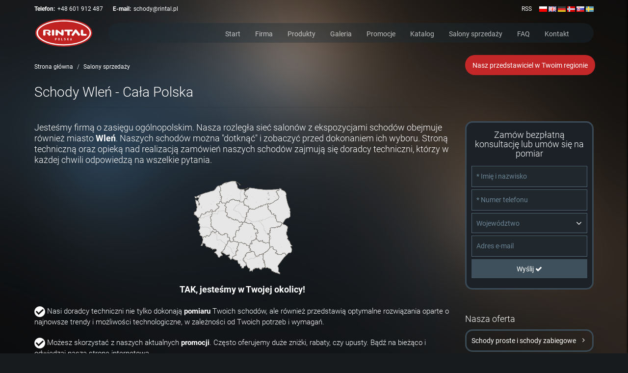

--- FILE ---
content_type: text/html; charset=UTF-8
request_url: https://www.rintal.pl/index.html?p=schody,9,82,0,0,cala-polska&miasto=wlen
body_size: 10724
content:
<!DOCTYPE html>
<html lang="pl">
<head>
<meta charset="utf-8">
<meta name="viewport" content="width=device-width, initial-scale=1">
<title>Schody Wleń - Rintal - schody drewniane, kręcone, zabiegowe, szklane</title>
<meta name="description" content="Projektujemy i montujemy schody w Wleniu i okolicach. Poznaj koszt wykonania schodów i umów się na pomiar z naszym doradcą w Twojej miejscowości. Zamów schody i zyskaj bezpłatną wizualizację">
<!-- Google Tag Manager -->
<script>(function(w,d,s,l,i){w[l]=w[l]||[];w[l].push({'gtm.start':
new Date().getTime(),event:'gtm.js'});var f=d.getElementsByTagName(s)[0],
j=d.createElement(s),dl=l!='dataLayer'?'&l='+l:'';j.async=true;j.src=
'https://www.googletagmanager.com/gtm.js?id='+i+dl;f.parentNode.insertBefore(j,f);
})(window,document,'script','dataLayer','GTM-M34S9ZG');</script>
<!-- End Google Tag Manager -->
<meta property="og:title" content="Schody Wleń - Rintal - schody drewniane, kręcone, zabiegowe, szklane" />
<meta property="og:description" content="Projektujemy i montujemy schody w Wleniu i okolicach. Poznaj koszt wykonania schodów i umów się na pomiar z naszym doradcą w Twojej miejscowości. Zamów schody i zyskaj bezpłatną wizualizację" />
<meta property="article:publisher" content="https://www.facebook.com/schody.rintal.polska" />
<meta property="fb:pages" content="178570482162726" />
<meta property="og:url" content="https://www.rintal.pl/index.html?p=schody,9,82,0,0,cala-polska&miasto=wlen" />
<meta property="og:image" content="https://www.rintal.pl/schody-rintal-fb-25.jpg" />
<meta property="og:locale" content="pl_PL" />
<meta property="og:locale:alternate" content="en_GB" />
<meta property="og:site_name" content="Schody Rintal Polska sp. z o.o." />
<meta property="og:type" content="website" />
<link rel="alternate" type="application/rss+xml" title="Schody Rintal (RSS)" href="https://www.rintal.pl/rss/index.html" />
<link href="assets/roboto/roboto.css?family=Roboto:300,400,700&subset=latin,latin-ext" rel="stylesheet" type="text/css">
<link href="assets/fonts/font-awesome.css" rel="stylesheet" type="text/css">
<link rel="stylesheet" href="assets/bootstrap/css/bootstrap.css" type="text/css">
<link rel="stylesheet" href="assets/css/bootstrap-select.min.css" type="text/css">
<link rel="stylesheet" href="assets/css/jquery.slider.min.css" type="text/css">
<link rel="stylesheet" href="assets/css/owl.carousel2.css" type="text/css">
<link rel="stylesheet" href="assets/css/owl.transitions.css" type="text/css">
<link rel="stylesheet" href="assets/css/magnific-popup.css" type="text/css">
<link rel="stylesheet" href="assets/css/style.css?01022026021701" type="text/css">
<link rel="stylesheet" href="assets/css/style-2.css?01022026021701" type="text/css">
<link rel="stylesheet" href="assets/css/pace.css?01022026021701" type="text/css">
<link rel="stylesheet" href="assets/css/sidebar.css?01022026021701" type="text/css">
<link rel="stylesheet" href="assets/css/sidebar-2.css?01022026021701" type="text/css">
<script type="text/javascript" src="assets/js/jquery-2.1.0.min.js"></script>
<script type="text/javascript" src="assets/js/owl.carousel.min2.js"></script>
<link rel="stylesheet" type="text/css" media="screen,projection" href="assets/cssmap-poland/cssmap-poland.css" />
<link href="assets/js/countdown/jquery.countdown.css" rel="stylesheet" type="text/css" >
<script type="text/javascript" src="assets/js/countdown/jquery.plugin.js"></script>
<script type="text/javascript" src="assets/js/countdown/jquery.countdown.js"></script>
<script type="text/javascript" src="assets/js/countdown/jquery.countdown-pl.js"></script>
<script type="text/javascript" src="assets/js/schody-rintal.js?01022026021701"></script>
<script type="text/javascript" src="assets/js/jquery-ui.min.js"></script>
<script type="text/javascript" src="assets/js/pop-on-exit.js"></script>
<link rel="stylesheet" type="text/css" href="assets/css/flick_jquery-ui.css">
<link rel="apple-touch-icon" sizes="180x180" href="/apple-touch-icon.png">
<link rel="apple-touch-icon" sizes="155x155" href="/apple-touch-icon-precomposed.png">
<link rel="icon" type="image/png" sizes="32x32" href="/favicon-32x32.png">
<link rel="icon" type="image/png" sizes="16x16" href="/favicon-16x16.png">
<link rel="manifest" href="/site.webmanifest">
<link rel="mask-icon" href="/safari-pinned-tab.svg" color="#c4161c">
<meta name="msapplication-TileColor" content="#c4161c">
<meta name="theme-color" content="#ffffff">
<link rel="stylesheet" href="assets/sms-chat/sms-chat-style.css?01022026021701" type="text/css">
<script type="text/javascript" src="assets/cssmap-poland/jquery.cssmap.js"></script>
<link rel="stylesheet" type="text/css" href="assets/cssmap-europe/cssmap-europe/cssmap-europe.css" media="screen" />
<script type="text/javascript" src="assets/cssmap-europe/includes/script.js"></script>
<script type="text/javascript" src="assets/cssmap-europe/jquery.cssmap.min.js"></script>
<script src="https://www.google.com/recaptcha/api.js?render=6LeVqbEUAAAAAIji5QPz4QD_2Q-ahSwCin4qzQV-"></script>
<script>
grecaptcha.ready(function () {
grecaptcha.execute('6LeVqbEUAAAAAIji5QPz4QD_2Q-ahSwCin4qzQV-', { action: 'contact' }).then(function (token) {
var recaptchaResponse = document.getElementById('recaptchaResponse');
recaptchaResponse.value = token;
});
});
</script>
<link rel="stylesheet" href="assets/css/style-3.css?01022026021701" type="text/css">
<link rel="stylesheet" href="assets/css/skin-25.css?01022026021701" type="text/css">
<link rel="stylesheet" href="assets/css/skin-25-2.css?01022026021701" type="text/css">
<script type="application/ld+json">
{
"@context": "https://schema.org",
"@graph": [
{
"@type": "Organization",
"name": "Schody Rintal Polska sp. z o.o.",
"url": "https://www.rintal.pl/",
"logo": "https://www.rintal.pl/schody-rintal-fb-25.jpg",
"description": "Producent i dostawca nowoczesnych schodów drewnianych, metalowych, kręconych i schodów zabiegowych. Oferuje projekty, produkcję i montaż schodów na wymiar w całej Polsce.",
"address": {
"@type": "PostalAddress",
"streetAddress": "ul. 30-go Stycznia 35",
"addressLocality": "Tczew",
"postalCode": "83-110",
"addressCountry": "PL"
},
"sameAs": [
"https://www.facebook.com/schody.rintal.polska",
"https://www.youtube.com/user/RintalPolska",
"https://pinterest.com/schodyrintal/",
"https://www.instagram.com/rintal.schody/"
],
"contactPoint": {
"@type": "ContactPoint",
"telephone": "+48 601 912 487",
"contactType": "Obsługa klienta",
"email": "schody@rintal.pl",
"areaServed": "PL",
"availableLanguage": "Polish"
}
},
{
"@type": "WebSite",
"url": "https://www.rintal.pl/",
"name": "Schody Rintal - drewniane, kręcone, zabiegowe i szklane",
"inLanguage": "pl-PL"
},
{
"@type": "WebPage",
"url": "https://www.rintal.pl/index.html?p=schody,9,82,0,0,cala-polska",
"name": "Schody Wleń - Rintal - schody drewniane, kręcone, zabiegowe, szklane",
"description": "Projektujemy i montujemy schody w Wleniu i okolicach. Poznaj koszt wykonania schodów i umów się na pomiar z naszym doradcą w Twojej miejscowości. Zamów schody i zyskaj bezpłatną wizualizację",
"inLanguage": "pl-PL"
}
]
}
</script>
</head>
<body class="page-sub-page navigation-fixed-top" id="page-top" data-offset="90"><!-- Google Tag Manager (noscript) -->
<noscript><iframe src="https://www.googletagmanager.com/ns.html?id=GTM-M34S9ZG"
height="0" width="0" style="display:none;visibility:hidden"></iframe></noscript>
<!-- End Google Tag Manager (noscript) --><div id="mySidepanel" class="sidepanel">
<div class="sidepanel-pd">

<i class="fa fa-times sidebar-pd-clx" onclick="closeNav();"></i><h2 style="font-weight:500">Znajdź naszego przedstawiciela w Twoim regionie</h2>

<span class="hide-show-body-sd">

<div class="form-group" style="float:left; width:100%; padding-top:13px">

<div style="width:100%; float:left; margin-top:-15px">

Wpisz Twój kod pocztowy<em>*</em>

<input type="text" data-mask="00-000" data-mask-selectonfocus="true" style="margin-top:5px; margin-bottom:5px" id="sidebar-kp-part">

</div>

</div>

<div class="form-group" style="float:left; text-align:center; width:100%; padding-top:15px; padding-bottom:25px">
<button type="button" class="btn btn-default sidebar-kp-part-btn button-sub-new" style="width:100%; padding-top:12px">Znajdź przedstawiciela</button>
</div>

</span><div class="dynamic-load-sidebar-pt"></div><span class="hide-show-body-sd-2">

<h3>Lub wybierz województwo:</h3>

<div style="width:100%; float:left"><div style="width:45%; float:left; border-top:1px solid #302b28; padding:5px"><a href="javascript:void(0);" onclick="par_on_w('dolnośląskie');">dolnośląskie</a></div><div style="width:55%; float:left; border-top:1px solid #302b28; padding:5px"><a href="javascript:void(0);" onclick="par_on_w('kujawsko-pomorskie');">kujawsko-pomorskie</a></div><div style="width:45%; float:left; border-top:1px solid #302b28; padding:5px"><a href="javascript:void(0);" onclick="par_on_w('lubelskie');">lubelskie</a></div><div style="width:55%; float:left; border-top:1px solid #302b28; padding:5px"><a href="javascript:void(0);" onclick="par_on_w('lubuskie');">lubuskie</a></div><div style="width:45%; float:left; border-top:1px solid #302b28; padding:5px"><a href="javascript:void(0);" onclick="par_on_w('łódzkie');">łódzkie</a></div><div style="width:55%; float:left; border-top:1px solid #302b28; padding:5px"><a href="javascript:void(0);" onclick="par_on_w('małopolskie');">małopolskie</a></div><div style="width:45%; float:left; border-top:1px solid #302b28; padding:5px"><a href="javascript:void(0);" onclick="par_on_w('mazowieckie');">mazowieckie</a></div><div style="width:55%; float:left; border-top:1px solid #302b28; padding:5px"><a href="javascript:void(0);" onclick="par_on_w('opolskie');">opolskie</a></div><div style="width:45%; float:left; border-top:1px solid #302b28; padding:5px"><a href="javascript:void(0);" onclick="par_on_w('podkarpackie');">podkarpackie</a></div><div style="width:55%; float:left; border-top:1px solid #302b28; padding:5px"><a href="javascript:void(0);" onclick="par_on_w('podlaskie');">podlaskie</a></div><div style="width:45%; float:left; border-top:1px solid #302b28; padding:5px"><a href="javascript:void(0);" onclick="par_on_w('pomorskie');">pomorskie</a></div><div style="width:55%; float:left; border-top:1px solid #302b28; padding:5px"><a href="javascript:void(0);" onclick="par_on_w('śląskie');">śląskie</a></div><div style="width:45%; float:left; border-top:1px solid #302b28; padding:5px"><a href="javascript:void(0);" onclick="par_on_w('świętokrzyskie');">świętokrzyskie</a></div><div style="width:55%; float:left; border-top:1px solid #302b28; padding:5px"><a href="javascript:void(0);" onclick="par_on_w('warmińsko-mazurskie');">warmińsko-mazurskie</a></div><div style="width:45%; float:left; border-top:1px solid #302b28; padding:5px"><a href="javascript:void(0);" onclick="par_on_w('wielkopolskie');">wielkopolskie</a></div><div style="width:55%; float:left; border-top:1px solid #302b28; padding:5px"><a href="javascript:void(0);" onclick="par_on_w('zachodniopomorskie');">zachodniopomorskie</a></div><div style="width:45%; float:left; border-top:1px solid #302b28; padding:5px"><a href="javascript:void(0);" onclick="par_on_w('');"></a></div></div>

</span></div>
</div>

<script>
function par_on_w(w) {
$('.dynamic-load-sidebar-pt').empty();
$('.hide-show-body-sd, .hide-show-body-sd-2').hide();
$('.dynamic-load-sidebar-pt').load('dynamic/sidebar-right-pt.php?c='+w);
$("#sidebar-kp-part").val('');
}
$('.sidebar-kp-part-btn').on("click", function() {
var v1 = $("#sidebar-kp-part").val();
$('.dynamic-load-sidebar-pt').empty();
if (v1=='') {
$("#sidebar-kp-part").focus();
}
else {
$('.hide-show-body-sd, .hide-show-body-sd-2').hide();
$('.dynamic-load-sidebar-pt').load('dynamic/sidebar-right-pt.php?c='+v1+'&cp=true');
$("#sidebar-kp-part").val('');
}
});
</script><div id="mySidepanel2" class="sidepanel2">
<div class="sidepanel-pd2">

<i class="fa fa-times sidebar-pd-clx2" onclick="closeNavMenuXS();" style="margin-top:-3px"></i><h3 style="font-weight:500; margin-top:-5px">Menu</h3>

<div style="width:100%; float:left"><div style="width:100%; float:left; border-top:1px solid #302b28; padding:9px">Produkty:

<div style="width:100%; float:left; border-top:1px solid #302b28; padding:9px; padding-left:20px; margin-top:9px; cursor:pointer" 
onclick="document.location='index.html?p=schody,8,26,0,0,schody-proste-i-schody-zabiegowe';" class="m-actx">
<a href="index.html?p=schody,8,26,0,0,schody-proste-i-schody-zabiegowe" class="m-act">Schody proste i zabiegowe</a>
</div>

<div style="width:100%; float:left; border-top:1px solid #302b28; padding:9px; padding-left:20px; margin-top:0px; cursor:pointer"
onclick="document.location='index.html?p=schody,8,27,0,0,schody-krecone-i-schody-spiralne';" class="m-actx">
<a href="index.html?p=schody,8,27,0,0,schody-krecone-i-schody-spiralne" class="m-act">Schody kręcone i spiralne</a>
</div><div style="width:100%; float:left; border-top:1px solid #302b28; padding:9px; padding-left:20px; margin-top:0px; cursor:pointer"
onclick="document.location='index.html?p=schody,8,30,0,0,oblozenia-schodow-betonowych';" class="m-actx">
<a href="index.html?p=schody,8,30,0,0,oblozenia-schodow-betonowych" class="m-act">Obłożenia schodów betonowych</a>
</div>

<div style="width:100%; float:left; border-top:1px solid #302b28; padding:9px; padding-left:20px; margin-top:0px; cursor:pointer"
onclick="document.location='index.html?p=schody,8,44,0,0,konstrukcje-komunikacyjne-kacze';" class="m-actx">
<a href="index.html?p=schody,8,44,0,0,konstrukcje-komunikacyjne-kacze" class="m-act">Konstrukcje komunikacyjne kacze</a>
</div>

<div style="width:100%; float:left; border-top:1px solid #302b28; padding:9px; padding-left:20px; margin-top:0px; cursor:pointer"
onclick="document.location='index.html?p=schody,8,29,0,0,balustrady-i-porecze';" class="m-actx">
<a href="index.html?p=schody,8,29,0,0,balustrady-i-porecze" class="m-act">Balustrady i poręcze</a>
</div>

<div style="width:100%; float:left; border-top:1px solid #302b28; padding:9px; padding-left:20px; padding-bottom:0px; margin-top:0px; cursor:pointer"
onclick="document.location='index.html?p=schody-scianki-azurowe,8,81,0,0,scianki-azurowe';" class="m-actx">
<a href="index.html?p=schody-scianki-azurowe,8,81,0,0,scianki-azurowe" class="m-act">Ścianki ażurowe</a>
</div>

</div>

<style>
.promo-caret {
display: inline-block;
transition: transform 0.3s ease;
}
.promo-caret.rotated {
transform: rotate(180deg);
}
</style>

<div style="width:100%; float:left; border-top:1px solid #302b28; padding:9px"><a href="#" id="promo-toggleBtn">Promocje <span class="caret promo-caret"></a></span>

<div id="promo-box" style="display:none;"><div style="width:100%; float:left; border-top:1px solid #302b28; padding:9px; padding-left:20px; padding-bottom:0px; margin-top:9px; cursor:pointer" 
onclick="document.location='https://www.rintal.pl/index.html?p=aktualnosci,4,25,11,1228,styczen-z-rabatem-15';" class="m-actx"><a href="https://www.rintal.pl/index.html?p=aktualnosci,4,25,11,1228,styczen-z-rabatem-15" class="m-act">Styczeń z rabatem 15%</a>
</div><div style="width:100%; float:left; border-top:1px solid #302b28; padding:9px; padding-left:20px; padding-bottom:0px; margin-top:9px; cursor:pointer" 
onclick="document.location='index.html?p=aktualnosci,4,25,11,1101,raty-10x0';" class="m-actx"><a href="index.html?p=aktualnosci,4,25,11,1101,raty-10x0" class="m-act"> Raty 10 x 0%</a>
</div><div style="width:100%; float:left; border-top:1px solid #302b28; padding:9px; padding-left:20px; padding-bottom:0px; margin-top:9px; cursor:pointer" 
onclick="document.location='https://www.rintal.pl/index.html?p=aktualnosci,4,25,11,1092,promocja-wizualizacja-do-kazdego-zamowienia-gratis';" class="m-actx"><a href="https://www.rintal.pl/index.html?p=aktualnosci,4,25,11,1092,promocja-wizualizacja-do-kazdego-zamowienia-gratis" class="m-act">Wizualizacja do każdego zamówienia gratis</a>
</div><div style="width:100%; float:left; border-top:1px solid #302b28; padding:9px; padding-left:20px; padding-bottom:0px; margin-top:9px; cursor:pointer" 
onclick="document.location='https://www.rintal.pl/index.html?p=aktualnosci,4,25,11,1099,promocja-przedluzona-gwarancja-na-schody-rintal';" class="m-actx"><a href="https://www.rintal.pl/index.html?p=aktualnosci,4,25,11,1099,promocja-przedluzona-gwarancja-na-schody-rintal" class="m-act">Przedłużona gwarancja na schody Rintal</a>
</div></div>

<script>
$('#promo-toggleBtn').on('click', function(e) {
e.preventDefault();
$('#promo-box').slideToggle(200);
$('.promo-caret').toggleClass('rotated');
});
</script>

</div>

<div style="width:100%; float:left; border-top:1px solid #302b28; padding:9px; cursor:pointer"
onclick="document.location='index.html?p=show&pg=schody-galeria';" class="m-actx"><a href="index.html?p=show&pg=schody-galeria" class="m-act">Galeria</a></div>

<div style="width:100%; float:left; border-top:1px solid #302b28; padding:9px; cursor:pointer"
onclick="document.location='index.html?p=schody,4,25,336,1146,faq-pytania-i-odpowiedzi';" class="m-actx"><a href="index.html?p=schody,4,25,336,1146,faq-pytania-i-odpowiedzi" class="m-act">FAQ - Pytania i odpowiedzi</a></div>

<div style="width:100%; float:left; border-top:1px solid #302b28; padding:9px; cursor:pointer"
onclick="document.location='index.html?p=schody-rintal-kontakt,3,0,0,0';" class="m-actx"><a href="index.html?p=schody-rintal-kontakt,3,0,0,0" class="m-act">Kontakt</a></div></div>
</div>
</div><div id="dynamic-loading" class="outer" style="display:none; position:fixed; z-index:190; background:rgba(255, 255, 255, .90);"><div class="middle"><div class="inner"><i class="fa fa-cog fa-spin" style="font-size: 40px; color:#c32728"></i></div></div></div>
<div id="dynamic-load" class="outer" style="display:none; position:fixed; z-index:200; background:rgba(255, 255, 255, .40);" onclick="closeNav();closeNavMenuXS();closeNavCP();"></div><div class="wrapper"><div class="navigation" id="top-menu">

<div class="secondary-navigation">

<div class="container">

<div class="contact fp-1">
<figure><strong>Telefon:</strong><a href="tel:+48601912487" style="margin-left:0px; color:#ffffff">+48 601 912 487</a></figure><figure class="hxss" style="margin-left: 10px"><strong>E-mail:</strong><a href="mailto:schody@rintal.pl" style="margin-left:0px; color:#ffffff">schody@rintal.pl</a></figure>
</div>

<div class="user-area">

<div class="actions fp-2 hxss">

<a href="rss/" class="promoted">RSS</a></div>

<div class="language-bar fp-3">

<span class="lang-f" title="zmień język / change language / sprache ändern / bytt språk / изменить язык / ändra språk" style="cursor:pointer"><img src="assets/img/flags/pl.png" /> <img src="assets/img/flags/gb.png" /> <img src="assets/img/flags/de.png" /> <img src="assets/img/flags/no.png" /> <img src="assets/img/flags/sk.png" /> <img src="assets/img/flags/se.png" /></span>

<div id="google_translate_element" style="display:none"></div><script type="text/javascript">
function googleTranslateElementInit() {
  new google.translate.TranslateElement({pageLanguage: 'pl', includedLanguages: 'de,en,no,ru,sv,sk', layout: google.translate.TranslateElement.InlineLayout.SIMPLE, autoDisplay: false}, 'google_translate_element');
}
</script><script type="text/javascript" src="//translate.google.com/translate_a/element.js?cb=googleTranslateElementInit"></script>
        
</div>

</div>

</div>

</div>

<script>
$( ".lang-f" ).click(function() {
$( ".lang-f" ).hide( "fast", function() {
$( "#google_translate_element" ).show("fast");
$( ".fp-1" ).css( "padding-top", "5px" );
$( ".fp-2" ).css( "padding-top", "5px" );
});
});
</script>

<div class="container">

<header class="navbar" id="top" role="banner" style="padding-top:14px; padding-bottom:15px">

<div class="navbar-header">

<button class="navbar-toggle" type="button" data-toggle="collapse2" data-target=".bs-navbar-collapse2" onclick="openNavMenuXS();">
<span class="sr-only">Nawigacja</span>
<span class="icon-bar"></span>
<span class="icon-bar"></span>
<span class="icon-bar"></span>
</button>

<div class="navbar-brand nav" id="brand">
<a href="https://www.rintal.pl"><img src="assets/img/schody_rintal_logo.svg" alt="schody_rintal_logo" title="Schody Rintal - Strona główna" style="margin-top:-10px;margin-bottom:-10px;width:120px;height:60px" class="fix-logo-xs"></a>
</div>

</div><nav class="collapse navbar-collapse bs-navbar-collapse navbar-right" role="navigation">

<ul class="nav navbar-nav">
    <li><a href="./">Start</a></li>
    <li class="has-child" style="white-space:nowrap"><a href="#">Firma</a>
        <ul class="child-navigation">
            <li><a href="index.html?p=firma-rintal,4,5,0,0,o-firmie">O firmie</a>
            </li><li><a href="index.html?p=aktualnosci,4,25,11,0,aktualnosci">Aktualności</a>
            </li><li><a href="index.html?p=schody,4,25,294,0,blog">Blog</a>
            </li><li><a href="index.html?p=projekty,4,25,295,0,projekty-unijne">Projekty Unijne</a>
            </li><li><a href="index.html?p=aktualnosci,4,25,11,492,wspolpraca-partnerska">Współpraca partnerska</a>
            </li><li><a href="index.html?p=polityka-prywatnosci,4,25,12,0,polityka-prywatnosci">Polityka prywatności</a>
            </li><li><a href="index.html?p=login">Logowanie</a>
            </li><li><a href="index.html?p=mapa-strony,4,25,90,0,mapa-strony">Mapa strony</a>
        </li></ul>
    </li>
    <li class="has-child" style="white-space:nowrap"><a href="#">Produkty</a>
        <ul class="child-navigation">
           <li><a href="index.html?p=schody,8,26,0,0,schody-proste-i-schody-zabiegowe">Schody proste i schody zabiegowe</a>
           </li><li><a href="index.html?p=schody,8,27,0,0,schody-krecone-i-schody-spiralne">Schody kręcone i schody spiralne</a>
           </li><li><a href="index.html?p=schody,8,30,0,0,oblozenia-schodow-betonowych">Obłożenia schodów betonowych</a>
           </li><li><a href="index.html?p=schody,8,44,0,0,konstrukcje-komunikacyjne-kacze">Konstrukcje komunikacyjne kacze</a>
           </li><li><a href="index.html?p=schody,8,29,0,0,balustrady-i-porecze">Balustrady i poręcze</a>
           </li><li><a href="index.html?p=schody-scianki-azurowe,8,81,0,0,scianki-azurowe">Ścianki ażurowe</a>
       </li></ul>
    </li>
    <li><a href="index.html?p=show&pg=schody-galeria">Galeria</a></li>
    <li class="has-child" style="white-space:nowrap"><a href="#">Promocje</a>

    <ul class="child-navigation"><li><a href="https://www.rintal.pl/index.html?p=aktualnosci,4,25,11,1228,styczen-z-rabatem-15">Styczeń z rabatem 15%</a></li><li><a href="index.html?p=aktualnosci,4,25,11,1101,raty-10x0"> Raty 10 x 0%</a></li><li><a href="https://www.rintal.pl/index.html?p=aktualnosci,4,25,11,1092,promocja-wizualizacja-do-kazdego-zamowienia-gratis">Wizualizacja do każdego zamówienia gratis</a></li><li><a href="https://www.rintal.pl/index.html?p=aktualnosci,4,25,11,1099,promocja-przedluzona-gwarancja-na-schody-rintal">Przedłużona gwarancja na schody Rintal</a></li></ul>

</li>
    <li class="has-child" style="white-space:nowrap"><a>Katalog</a>
        <ul class="child-navigation">
            <li><a href="index.html?p=katalog-rintal,7,85,0,0,katalog">Katalog</a>
            </li><li><a href="files/Instrukcja_uzytkowania_i_pielegnacji_powlok_OSMO.pdf" target="_blank">Instrukcja użytkowania i pielęgnacji powłok OSMO</a>
        </li></ul>
    </li>
    <li class="has-child" style="white-space:nowrap"><a href="#">Salony sprzedaży</a>
        <ul class="child-navigation navigation-to-left">
            <li class="has-child"><a href"index.html?p="rintal-w-wojewodztwach,9,33,0,0,rintal-w-wojewodztwach&quot;">Rintal w województwach</a>
                <ul class="child-navigation" style="left: 240px;">
                    <li><a href="index.html?p=schody-pomorskie,9,33,69,0,pomorskie" style="padding-top:16px; padding-bottom:10px">pomorskie</a>
                    </li><li><a href="index.html?p=schody-mazowieckie,9,33,68,0,mazowieckie" style="padding-top:16px; padding-bottom:10px">mazowieckie</a>
                    </li><li><a href="index.html?p=schody-slaskie,9,33,67,0,slaskie" style="padding-top:16px; padding-bottom:10px">śląskie</a>
                    </li><li><a href="index.html?p=schody-kujawsko-pomorskie,9,33,66,0,kujawskopomorskie" style="padding-top:16px; padding-bottom:10px">kujawsko-pomorskie</a>
                    </li><li><a href="index.html?p=schody-zachodniopomorskie,9,33,65,0,zachodniopomorskie" style="padding-top:16px; padding-bottom:10px">zachodniopomorskie</a>
                    </li><li><a href="index.html?p=schody-wielkopolskie,9,33,64,0,wielkopolskie" style="padding-top:16px; padding-bottom:10px">wielkopolskie</a>
                    </li><li><a href="index.html?p=schody-lodzkie,9,33,63,0,lodzkie" style="padding-top:16px; padding-bottom:10px">łódzkie</a>
                    </li><li><a href="index.html?p=schody-malopolskie,9,33,62,0,malopolskie" style="padding-top:16px; padding-bottom:10px">małopolskie</a>
                    </li><li><a href="index.html?p=schody-dolnoslaskie,9,33,61,0,dolnoslaskie" style="padding-top:16px; padding-bottom:10px">dolnośląskie</a>
                    </li><li><a href="index.html?p=schody-lubelskie,9,33,60,0,lubelskie" style="padding-top:16px; padding-bottom:10px">lubelskie</a>
                    </li><li><a href="index.html?p=schody-warminsko-mazurskie,9,33,59,0,warminskomazurskie" style="padding-top:16px; padding-bottom:10px">warmińsko-mazurskie</a>
                    </li><li><a href="index.html?p=schody-opolskie,9,33,244,0,opolskie" style="padding-top:16px; padding-bottom:10px">opolskie</a>
                    </li><li><a href="index.html?p=schody-podlaskie,9,33,245,0,podlaskie" style="padding-top:16px; padding-bottom:10px">podlaskie</a>
                    </li><li><a href="index.html?p=schody-lubuskie,9,33,246,0,lubuskie" style="padding-top:16px; padding-bottom:10px">lubuskie</a>
                    </li><li><a href="index.html?p=schody-swietokrzyskie,9,33,247,0,swietokrzyskie" style="padding-top:16px; padding-bottom:10px">świętokrzyskie</a>
                    </li><li><a href="index.html?p=schody-podkarpackie,9,33,248,0,podkarpackie" style="padding-top:16px; padding-bottom:10px">podkarpackie</a>
                </li></ul>
            </li>
            <li class="has-child"><a href"index.html?p="rintal-salony-sprzedazy,9,32,0,0,firmowe-salony-sprzedazy&quot;">Firmowe salony sprzedaży</a>
                <ul class="child-navigation" style="left: 240px;">
                    <li><a href="index.html?p=schody-gdansk,9,32,58,0,gdansk">Gdańsk</a>
                    </li><li><a href="index.html?p=schody-warszawa,9,32,57,0,warszawa">Warszawa</a>
                    </li><li><a href="index.html?p=schody-katowice,9,32,56,0,katowice">Katowice</a>
                    </li><li><a href="index.html?p=schody-bydgoszcz,9,32,55,0,bydgoszcz">Bydgoszcz</a>
                    </li><li><a href="index.html?p=schody-szczecin,9,32,54,0,szczecin">Szczecin</a>
                    </li><li><a href="index.html?p=schody-poznan,9,32,53,0,poznan">Poznań</a>
                    </li><li><a href="index.html?p=schody-lodz,9,32,52,0,lodz">Łódź</a>
                    </li><li><a href="index.html?p=schody-krakow,9,32,51,0,krakow">Kraków</a>
                    </li><li><a href="index.html?p=schody-wroclaw,9,32,50,0,wroclaw">Wrocław</a>
                    </li><li><a href="index.html?p=schody-lublin,9,32,49,0,lublin">Lublin</a>
                    </li><li><a href="index.html?p=schody-olsztyn,9,32,48,0,olsztyn">Olsztyn</a>
                </li></ul>
            </li>
            <li><a href="index.html?p=schody,9,69,0,0,eksport-rintal-w-europie">Eksport: Rintal w Europie</a>
        </li></ul>
    </li>
    <li><a href="index.html?p=schody,4,25,336,1146,faq-pytania-i-odpowiedzi">FAQ</a></li>
    <li><a href="index.html?p=schody-rintal-kontakt,3,0,0,0">Kontakt</a></li>
    </ul>

</nav><div class="add-your-property-2 show-xl" onclick="openNav();">Nasz przedstawiciel w Twoim regionie</div><div class="add-your-property-2 hide-xl add-your-property-2-xs bounce" onclick="openNav();"><span>Znajdź przedstawiciela</span></div><div class="add-your-property"></div></header>

</div></div><div id="page-content"><div id="page-content"><div class="container" id="fix-top-container">

<ol class="breadcrumb"><li><a href="./">Strona główna</a></li>&nbsp;<li><a href="#">Salony sprzedaży</a></li></ol>

</div><div class="container"><div class="row">

<div class="col-md-9 col-sm-9">

<section id="results"><header><h1>Schody Wleń - Cała Polska</h1><h3 style="line-height:22px">Jesteśmy firmą o zasięgu ogólnopolskim. Nasza rozległa sieć salonów z ekspozycjami schodów obejmuje również miasto <strong>Wleń</strong>. Naszych schodów można "dotknąć" i zobaczyć przed dokonaniem ich wyboru. Stroną techniczną oraz opieką nad realizacją zamówień naszych <a href="https://www.rintal.pl/index.html?p=show&pg=a&title=schody" style="color:#fff">schodów</a> zajmują się doradcy techniczni, którzy w każdej chwili odpowiedzą na wszelkie pytania.</h3><div id="id-counter-city"></div>
<script>
$("#id-counter-city").load("_licznik_miasto.php?id=wlen&n=Wleń", function() { });
</script></header><section id="properties" class="display-lines"><article class="blog-post" style="border-bottom:0px solid #f3f3f3; padding:0px; padding-bottom:15px; margin-bottom:0px; font-size:15px; font-weight:100"><p><div style="width:100%; text-align:center; margin-bottom:-17px"><img src="assets/img/schody-rintal-mapa-twoja-okolica-ok.png" /></div><br />
<div style="width:100%; text-align:center; margin-bottom:-17px"><h3 style="margin:0px; font-weight:400"><strong>TAK, jesteśmy w Twojej okolicy!</strong></h3></div><br />
<br />
<img src="assets/img/schody-rintal-check-ok.png" />Nasi doradcy techniczni nie tylko dokonają <a href="https://www.rintal.pl/index.html?p=schody-bezplatny-pomiar-schodow,4,9,38,0,bezplatny-pomiar" target="_blank"><strong> pomiaru</strong></a> Twoich schodów, ale również przedstawią optymalne rozwiązania oparte o najnowsze trendy i możliwości technologiczne, w zależności od Twoich potrzeb i wymagań.<br />
<br />
<img src="assets/img/schody-rintal-check-ok.png" />Możesz skorzystać z naszych aktualnych <a href="index.html?p=search&q=promocja" target="_blank"><strong>promocji</strong></a>. Często oferujemy duże zniżki, rabaty, czy upusty. Bądź na bieżąco i odwiedzaj naszą stronę internetową.<br />
<br />
<img src="assets/img/schody-rintal-check-ok.png" />Szeroką ofertę oraz liczne zdjęcia naszych schodów znajdziesz w <a href="https://www.rintal.pl/katalog/" target="_blank"><strong>katalogu naszych produktów</strong></a>. Możesz go obejrzeć, pobrać lub zamówić bezpłatnie z dostawą do Twojego domu.<br />
<br />
<div id="target-div-1"></div><script>$("#target-div-1").load("dynamic/miasta_kontakt.php");</script><br />
<br />
<div id="target-div-2"></div><script>$("#target-div-2").load("include/dynamic_formularz_bezplatny_pomiar_duzy.php");</script><br />
</p><script>
$('#wform').submit(function() {
$('#as3').val('2');
if ($.trim($('.fc2').val()) === '1') {
alert('Proszę wybrać województwo...');
return false;
}
});
</script><script>
function check_w() {
$("#as5").val('2');
if ($(".fc2").val()=='1') {
alert('Proszę wybrać województwo...');
return false;
}
return true;
}
</script></article></section>
</section>
</div><div class="col-md-3 col-sm-3 fix-pt-25-2">

<section id="sidebar" style="margin-top:-20px"><style>
.dropdown-toggle {
border: 1px solid #fff !important;
border-color: #fff !important;
}
#k2_form input::placeholder, #k2_form .pull-left {
color: #6a8394 !important;
}
.form-25o .form-control {
border: 1px solid #526876 !important;
background: #20282d !important;
}
.selectpicker {
border: 0px !important;
background: #20282d !important;
border-bottom: 1px solid #526876 !important;
}
.bootstrap-select {
height: 41px !important;
}
.overlay-spin {
position: fixed;
top: 0;
left: 0;
width: 100%;
height: 100%;
background: rgba(0, 0, 0, 0.8);
z-index: 9999;
display: flex;
justify-content: center;
align-items: center;
}
.spin {
animation: spin 2s linear infinite;
transform-box: fill-box;
transform-origin: center;
}
@keyframes spin {
from { transform: rotate(0deg); }
to   { transform: rotate(360deg); }
}
.csvg {
width: 100px;
height: 100px;
display:block;
margin: 0 auto;
}
</style>

<div class="overlay-spin"><img src="assets/loader.svg" class="spin csvg"></div>

<aside id="search" class="new-border form-25o" style="padding:2% 4%; margin-top:14px; background: #1c2127; " >

<header style="text-align:center"><h3 style="color:#ffffff; margin:0px; margin-top:10px">Zamów bezpłatną konsultację lub umów się na pomiar</h3></header>

<form action="_send_mail_2.html" method="post" id="k2_form">
<input type="text" placeholder="* Imię i nazwisko" name="t1" style="width:100%; margin-bottom:5px" class="form-control" required>
<input type="tel" placeholder="* Numer telefonu" name="t2" style="width:100%; margin-bottom:5px" class="form-control" required>

<select class="form-control fc1" name="t3x" required>
<option value="1" selected="">Województwo</option>
<option value="Dolnośląskie">Dolnośląskie</option>
<option value="Kujawsko-Pomorskie">Kujawsko-Pomorskie</option>
<option value="Lubelskie">Lubelskie</option>
<option value="Lubuskie">Lubuskie</option>
<option value="Łódzkie">Łódzkie</option>
<option value="Małopolskie">Małopolskie</option>
<option value="Mazowieckie">Mazowieckie</option>
<option value="Opolskie">Opolskie</option>
<option value="Podkarpackie">Podkarpackie</option>
<option value="Podlaskie">Podlaskie</option>
<option value="Pomorskie">Pomorskie</option>
<option value="Śląskie">Śląskie</option>
<option value="Świętokrzyskie">Świętokrzyskie</option>
<option value="Warmińsko-Mazurskie">Warmińsko-Mazurskie</option>
<option value="Wielkopolskie">Wielkopolskie</option>
<option value="Zachodnio-Pomorskie">Zachodnio-Pomorskie</option>
</select>

<input type="email" placeholder="Adres e-mail" name="t4" style="width:100%; margin-bottom:5px; margin-top:5px" class="form-control">
<button class="btn btn-default search button-sub-new" type="submit" style="width:100%; border-top:2px solid #3e505c; background: #3e505c !important; margin-bottom:14px; color:#fff">Wyślij <i class="fa fa-check"></i></button>
<input type="hidden" name="type" value="1">
<input type="hidden" name="ab_96a3be3cf272e017046d1b2674a52bd3" value="śąźćżół_b5408b0991724f282419f4bc683aa9f9">
<input type="hidden" name="from" value="https://www.rintal.pl/index.html?p=schody,9,82,0,0,cala-polska&miasto=wlen">
<input type="hidden" name="antb" id="antb" value="1">
<input type="hidden" name="as" id="as2" value="1">
</form></aside><script>
$('.overlay-spin').hide();
$('#k2_form').submit(function() {
if ($.trim($('.fc1').val()) === '1') {
alert('Proszę wybrać województwo...');
return false;
}
else {
$('#as2').val('2');
$('.overlay-spin').show();
}
});
</script><div class="sticky-div">

<aside id="our-guides"><header><h3 style="color:#fff; margin-bottom: -2px;">Nasza oferta</h3></header><a href="index.html?p=schody,8,26,0,0,schody-proste-i-schody-zabiegowe" class="universal-button" style="padding:10px; padding-right:10px; margin-top:-4px">
<span>Schody proste i schody zabiegowe</span>
<span class="arrow fa fa-angle-right"></span>
</a>

<a href="index.html?p=schody,8,27,0,0,schody-krecone-i-schody-spiralne" class="universal-button" style="padding:10px; padding-right:10px; margin-top:-4px">
<span>Schody kręcone i schody spiralne</span>
<span class="arrow fa fa-angle-right"></span>
</a>

<a href="index.html?p=schody,8,30,0,0,oblozenia-schodow-betonowych" class="universal-button" style="padding:10px; padding-right:10px; margin-top:-4px">
<span>Obłożenia schodów betonowych</span>
<span class="arrow fa fa-angle-right"></span>
</a>

<a href="index.html?p=schody,8,44,0,0,konstrukcje-komunikacyjne-kacze" class="universal-button" style="padding:10px; padding-right:10px; margin-top:-4px">
<span>Konstrukcje komunikacyjne kacze</span>
<span class="arrow fa fa-angle-right"></span>
</a>

<a href="index.html?p=schody,8,29,0,0,balustrady-i-porecze" class="universal-button" style="padding:10px; padding-right:10px; margin-top:-4px">
<span>Balustrady i poręcze</span>
<span class="arrow fa fa-angle-right"></span>
</a>

<a href="index.html?p=schody-scianki-azurowe,8,81,0,0,scianki-azurowe" class="universal-button" style="padding:10px; padding-right:10px; margin-top:-4px">
<span>Ścianki ażurowe</span>
<span class="arrow fa fa-angle-right"></span>
</a>

</aside>

</div></section>

</div></div>
</div>
</div></div><div class="baner_az1">
<img src="files/rintal_baner-bottom/f8f87414cf5888a12c32dd049d78fe11.jpg" class="baner_az1-image">
<div class="baner_az1-overlay"></div>
<div class="baner_az1-content">
Zapraszamy do naszych salonów
<div class="baner_az1-button-container">
<a href="index.html?p=rintal-salony-sprzedazy,9,32,0,0,firmowe-salony-sprzedazy" class="baner_az1-button">Znajdź najbliższy salon</a>
</div>
</div>
</div><footer id="page-footer">

<div class="inner">

<aside id="footer-main">

<div class="container">

<div class="row">

<div class="col-md-3 col-sm-3" style="text-align:left"><article>
<h3>O nas</h3>
<p>Schody Rintal Polska wykonane są z najlepszych jakościowo materiałów, a swoje zastosowanie znajdują w budownictwie mieszkaniowym i użyteczności publicznej. Oferujemy schody proste, zabiegowe, kręcone i spiralne, obłożenia schodów betonowych oraz liczne balustrady i poręcze.<br>
<a href=https://rzetelnafirma.pl/20V7J6JF><img src=assets/img/schody-rintal-polska-rzetelna-firma.png style=margin-top:15px;width:200px></a><br></p>
<hr>
<a href="index.html?p=firma-rintal,4,5,0,0,o-firmie" class="link-arrow">Czytaj więcej</a>
</article></div>

<div class="col-md-3 col-sm-3" style="text-align:left">

<article>
<h3>Katalog produktów</h3>
<div class="property small"><a href="index.html?p=katalog-rintal,7,85,0,0,katalog" title="Schody - Katalog produktów - Katalog"><div class="tag price">Katalog</div></a><br><a href="index.html?p=show&pg=n" title="Schody - Katalog produktów - Nowości"><div class="tag price" style="margin-top:6px">Nowości</div></a><br></div><h3>Socialmedia</h3>

<div class="add-your-property fxcv">

<a href="https://www.rintal.pl/facebook" class="btn btn-default pd-left-xs-fix-25" style="margin-left:0px" title="Schody Rintal w Facebook"><i class="fa fa-facebook-official" style="font-size:17px"></i></a>

<a href="https://www.rintal.pl/youtube" class="btn btn-default" style="margin-left:10px" title="Schody Rintal w YouTube"><i class="fa fa-youtube-play" style="font-size:17px"></i></a>

<a href="https://www.rintal.pl/instagram" class="btn btn-default" style="margin-left:10px" title="Schody Rintal w Instagram"><i class="fa fa-instagram" style="font-size:17px"></i></a>

<a href="https://www.rintal.pl/pinterest" class="btn btn-default" style="margin-left:10px" title="Schody Rintal w Pinterest"><i class="fa fa-pinterest-square" style="font-size:17px"></i></a>

</div>

<a class="hxs" style="width:100%; margin-top:15px" href="index.html?p=projekty,4,25,295,0,projekty-unijne"><img style="max-width: 60%; text-align:left" src="assets/rintal-unia-europejska-logo-top.png"></a>

</article></article>

</div>

<div class="col-md-3 col-sm-3 fxcv2" style="text-align:left"><article>
<h3>Centrala firmy</h3>
<address><strong>Schody Rintal Polska sp. z o.o.</strong><br />
83-110 Tczew<br />
ul. 30-go Stycznia 35<br />
NIP 5932636880<br />
REGON 524896769<br />
</address>tel. <a href="tel:+48601912487" target="_blank">+48 601 912 487</a><br />
e-mail: <a href="mailto:schody@rintal.pl" target="_blank">schody@rintal.pl</a><br />
</article></div>

<div class="col-md-3 col-sm-3" style="text-align:left">
<article>
<h3>Użyteczne linki</h3>
<ul class="list-unstyled list-links">
<li><a href="index.html?p=show&pg=n">Nowości</a></li><li><a href="index.html?p=show&pg=schody-galeria">Galeria</a></li><li><a href="index.html?p=schody,4,25,294,0,blog">Blog</a></li><li><a href="index.html?p=mapa-strony,4,25,90,0,mapa-strony">Mapa strony</a></li><li><a href="index.html?p=polityka-prywatnosci,4,25,12,0,polityka-prywatnosci">Polityka prywatności</a></li><li><a href="index.html?p=katalog-rintal,7,85,0,0,katalog">Katalog produktów</a></li><li><a href="index.html?p=schody,4,25,336,1146,faq-pytania-i-odpowiedzi">FAQ</a></li><li><a href="index.html?p=schody-rintal-kontakt,3,0,0,0">Kontakt</a></li><li><a href="rss/">Kanał RSS</a></li></ul>
</article>

</div>
</div>
</div>
</aside>

<aside id="footer-thumbnails" class="footer-thumbnails"></aside>

<aside id="footer-copyright" style="background:#5c514c">

<div class="container">

<div class="col-md-8 col-sm-8"><span>1974 - 2026 © Schody Rintal Polska sp. z o.o.</span><br><span style="font-size:11px">Wszystkie prawa zastrzeżone. Wszystkie zdjęcia i wizualizacje schodów publikowane przez firmę Schody Rintal Polska sp. z o.o. na stronie internetowej www.rintal.pl oraz w różnego rodzaju mediach, przedstawiają produkty indywidualnie dopasowane do przeznaczonego im miejsca montażu oraz wymagań poszczególnych Klientów. Wizualizacje mają charakter wyłącznie poglądowy i nie obrazują szczegółów rozwiązań technicznych stosowanych przez firmę Schody Rintal Polska sp. z o.o. Wykorzystywanie treści i zdjęć bez pisemnej zgody autora jest niedozwolone.</span></div>

<div class="col-md-4 col-sm-4" style="text-align:right"><span class="pull-right"><a href="#page-top" class="roll"><i class="fa fa-angle-up"></i> Na górę</a></span></div>

</div>

</aside>

</div>

</footer>

<script>
$.get("cookie-check.php", {}, function(data){
var ch=data;
if (ch==1) {
$('#ck1').hide();
}
});
</script></div>
<script type="text/javascript" src="assets/js/jquery-migrate-1.2.1.min.js"></script>
<script type="text/javascript" src="assets/bootstrap/js/bootstrap.min.js"></script>
<script type="text/javascript" src="assets/js/smoothscroll.js"></script>
<script type="text/javascript" src="assets/js/bootstrap-select.min.js"></script>
<script type="text/javascript" src="assets/js/jquery.validate.min.js"></script>
<script type="text/javascript" src="assets/js/jquery.placeholder.js"></script>
<script type="text/javascript" src="assets/js/icheck.min.js"></script>
<script type="text/javascript" src="assets/js/jquery.vanillabox-0.1.5.min.js"></script>
<script type="text/javascript" src="assets/js/retina.min.js"></script>
<script type="text/javascript" src="assets/js/jshashtable-2.1_src.js"></script>
<script type="text/javascript" src="assets/js/jquery.numberformatter-1.2.3.js"></script>
<script type="text/javascript" src="assets/js/tmpl.js"></script>
<script type="text/javascript" src="assets/js/jquery.dependClass-0.1.js"></script>
<script type="text/javascript" src="assets/js/draggable-0.1.js"></script>
<script type="text/javascript" src="assets/js/jquery.slider.js"></script>
<script type="text/javascript" src="assets/js/custom.js"></script>
<script type="text/javascript" src="assets/js/masonry.pkgd.min.js"></script>
<script type="text/javascript" src="assets/js/jquery-migrate-1.2.1.min.js"></script>
<script type="text/javascript" src="assets/js/imagesloaded.pkgd.min.js"></script>
<script type="text/javascript" src="assets/js/jquery.mask.min.js"></script>
<script type="text/javascript" src="assets/js/jquery.magnific-popup.min.js"></script>

<!--[if gt IE 8]>
<script type="text/javascript" src="assets/js/ie.js"></script>
<![endif]-->
<script>
$(window).load(function(){
initializeOwl(false);
$('#antb').val('abc');
$('#antb2').val('abc');
pop_on_exit();
});

$('.fc1').change(function() {

var sel_txt1 = $(this).val();

$('.fc2').val(sel_txt1);

});

$('.fc2').change(function() {

var sel_txt2 = $(this).val();

$('.fc1').val(sel_txt2);

});

$('.add-your-property-2').delay(2000).fadeIn('slow');

</script>

<script>
let lastScrollY = 0;
const menu = document.getElementById('top-menu');
window.addEventListener('scroll', () => {
if (window.scrollY > lastScrollY) {
menu.style.transform = 'translateY(-100%)';
} else {
menu.style.transform = 'translateY(0)';
}
lastScrollY = window.scrollY;
});

stickyElem = document.querySelector(".sticky-div42344");
currStickyPos = stickyElem.getBoundingClientRect().top + window.pageYOffset;
window.onscroll = function () {
if (window.pageYOffset>100 && window.pageYOffset > currStickyPos && window.pageYOffset < 700) {
    stickyElem.style.position = "fixed";
    stickyElem.style.top = "90px";
    stickyElem.style.width = "263px";
} else {
    stickyElem.style.position = "relative";
    stickyElem.style.top = "initial";
    }
}

</script><div id="dynamic-sms-chat"></div>
<script>
$(document).ready(function(){
$('#dynamic-sms-chat').load('assets/sms-chat/icon-sms-chat.php');});
</script>

</body>
</html>
<!-- czas generowania (bc): 1,769,908,621.0379 (_cache/html/4e735d29a0f4452d82f9e922f9ec09bd.html) s -->

--- FILE ---
content_type: text/html; charset=UTF-8
request_url: https://www.rintal.pl/assets/js/jquery.dependClass-0.1.js
body_size: 12380
content:
<!DOCTYPE html>
<html lang="pl">
<head>
<meta charset="utf-8">
<meta name="viewport" content="width=device-width, initial-scale=1">
<title>Schody Rintal - drewniane, kręcone, zabiegowe i szklane</title>
<meta name="description" content="Nowoczesne schody drewniane, zabiegowe i kręcone od Rintal. Odwiedź nasze salony firmowe w całym kraju i znajdź idealne schody dla siebie" /><!-- Google Tag Manager -->
<script>(function(w,d,s,l,i){w[l]=w[l]||[];w[l].push({'gtm.start':
new Date().getTime(),event:'gtm.js'});var f=d.getElementsByTagName(s)[0],
j=d.createElement(s),dl=l!='dataLayer'?'&l='+l:'';j.async=true;j.src=
'https://www.googletagmanager.com/gtm.js?id='+i+dl;f.parentNode.insertBefore(j,f);
})(window,document,'script','dataLayer','GTM-M34S9ZG');</script>
<!-- End Google Tag Manager -->
<meta property="og:title" content="Schody Rintal - drewniane, kręcone, zabiegowe i szklane" />
<meta property="og:description" content="" />
<meta property="article:publisher" content="https://www.facebook.com/schody.rintal.polska" />
<meta property="fb:pages" content="178570482162726" />
<meta property="og:url" content="https://www.rintal.pl/index.html?p=&miasto=" />
<meta property="og:image" content="https://www.rintal.pl/schody-rintal-fb-25.jpg" />
<meta property="og:locale" content="pl_PL" />
<meta property="og:locale:alternate" content="en_GB" />
<meta property="og:site_name" content="Schody Rintal Polska sp. z o.o." />
<meta property="og:type" content="website" />
<link rel="alternate" type="application/rss+xml" title="Schody Rintal (RSS)" href="https://www.rintal.pl/rss/index.html" />
<link href="assets/roboto/roboto.css?family=Roboto:300,400,700&subset=latin,latin-ext" rel="stylesheet" type="text/css">
<link href="assets/fonts/font-awesome.css" rel="stylesheet" type="text/css">
<link rel="stylesheet" href="assets/bootstrap/css/bootstrap.css" type="text/css">
<link rel="stylesheet" href="assets/css/bootstrap-select.min.css" type="text/css">
<link rel="stylesheet" href="assets/css/jquery.slider.min.css" type="text/css">
<link rel="stylesheet" href="assets/css/owl.carousel.css" type="text/css">
<link rel="stylesheet" href="assets/css/owl.transitions.css" type="text/css">
<link rel="stylesheet" href="assets/css/magnific-popup.css" type="text/css">
<link rel="stylesheet" href="assets/css/style.css?01022026021702" type="text/css">
<link rel="stylesheet" href="assets/css/style-2.css?01022026021702" type="text/css">
<link rel="stylesheet" href="assets/css/pace.css?01022026021702" type="text/css">
<link rel="stylesheet" href="assets/css/sidebar.css?01022026021702" type="text/css">
<link rel="stylesheet" href="assets/css/sidebar-2.css?01022026021702" type="text/css">
<script type="text/javascript" src="assets/js/jquery-2.1.0.min.js"></script>
<script type="text/javascript" src="assets/js/owl.carousel.min.js"></script>
<link rel="stylesheet" type="text/css" media="screen,projection" href="assets/cssmap-poland/cssmap-poland.css" />
<link href="assets/js/countdown/jquery.countdown.css" rel="stylesheet" type="text/css" >
<script type="text/javascript" src="assets/js/countdown/jquery.plugin.js"></script>
<script type="text/javascript" src="assets/js/countdown/jquery.countdown.js"></script>
<script type="text/javascript" src="assets/js/countdown/jquery.countdown-pl.js"></script>
<script type="text/javascript" src="assets/js/schody-rintal.js?01022026021702"></script>
<script type="text/javascript" src="assets/js/jquery-ui.min.js"></script>
<script type="text/javascript" src="assets/js/pop-on-exit.js"></script>
<link rel="stylesheet" type="text/css" href="assets/css/flick_jquery-ui.css">
<link rel="apple-touch-icon" sizes="180x180" href="/apple-touch-icon.png">
<link rel="apple-touch-icon" sizes="155x155" href="/apple-touch-icon-precomposed.png">
<link rel="icon" type="image/png" sizes="32x32" href="/favicon-32x32.png">
<link rel="icon" type="image/png" sizes="16x16" href="/favicon-16x16.png">
<link rel="manifest" href="/site.webmanifest">
<link rel="mask-icon" href="/safari-pinned-tab.svg" color="#c4161c">
<meta name="msapplication-TileColor" content="#c4161c">
<meta name="theme-color" content="#ffffff">
<link rel="stylesheet" href="assets/sms-chat/sms-chat-style.css?01022026021702" type="text/css">
<script type="text/javascript" src="assets/cssmap-poland/jquery.cssmap.js"></script>
<link rel="stylesheet" type="text/css" href="assets/cssmap-europe/cssmap-europe/cssmap-europe.css" media="screen" />
<script type="text/javascript" src="assets/cssmap-europe/includes/script.js"></script>
<script type="text/javascript" src="assets/cssmap-europe/jquery.cssmap.min.js"></script>
<script src="https://www.google.com/recaptcha/api.js?render=6LeVqbEUAAAAAIji5QPz4QD_2Q-ahSwCin4qzQV-"></script>
<script>
grecaptcha.ready(function () {
grecaptcha.execute('6LeVqbEUAAAAAIji5QPz4QD_2Q-ahSwCin4qzQV-', { action: 'contact' }).then(function (token) {
var recaptchaResponse = document.getElementById('recaptchaResponse');
recaptchaResponse.value = token;
});
});
</script>
<link rel="stylesheet" href="assets/css/style-3.css?01022026021702" type="text/css">
<link rel="stylesheet" href="assets/css/skin-25.css?01022026021702" type="text/css">
<link rel="stylesheet" href="assets/css/skin-25-2.css?01022026021702" type="text/css">
<script type="application/ld+json">
{
"@context": "https://schema.org",
"@type": "Organization",
"name": "Schody Rintal Polska sp. z o.o.",
"url": "https://www.rintal.pl/",
"logo": "https://www.rintal.pl/schody-rintal-fb-25.jpg",
"description": "Producent i dostawca nowoczesnych schodów drewnianych, metalowych, kręconych i schodów zabiegowych. Oferuje projekty, produkcję i montaż schodów na wymiar w całej Polsce",
"address": {
"@type": "PostalAddress",
"streetAddress": "ul. 30-go Stycznia 35",
"addressLocality": "Tczew",
"postalCode": "83-110",
"addressCountry": "PL"
},
"sameAs": [
"https://www.facebook.com/schody.rintal.polska",
"https://www.youtube.com/user/RintalPolska",
"https://pinterest.com/schodyrintal/",
"https://www.instagram.com/rintal.schody/"
],
"contactPoint": {
"@type": "ContactPoint",
"telephone": "+48 601 912 487",
"contactType": "Obsługa klienta",
"email": "schody@rintal.pl",
"areaServed": "PL",
"availableLanguage": "Polish"
},
"department": [
{
"@type": "LocalBusiness",
"name": "Schody Gdańsk - Firmowy salon sprzedaży Rintal Polska Sp. z o.o.",
"image": "https://www.rintal.pl/schody-rintal-fb-25.jpg",
"url": "https://www.rintal.pl/index.html?p=schody-gdansk,9,32,58,124,schody-gdansk",
"address": {
"@type": "PostalAddress",
"streetAddress": "ul. Kartuska 214",
"postalCode": "80-122",
"addressLocality": "Gdańsk",
"addressCountry": "PL"
},
"email": "gdansk@rintal.pl",
"telephone": "+48 607 684 957",
"openingHours": "Mo-Fr 09:00-17:00, Sa 10:00-14:00",
"contactPoint": {
"@type": "ContactPoint",
"name": "Robert Sadza",
"telephone": "+48 607 684 957",
"email": "r.sadza@rintal.pl",
"contactType": "Doradca techniczny"
}
},
{
"@type": "LocalBusiness",
"name": "Schody Warszawa - Firmowy salon sprzedaży Rintal Polska Sp. z o.o.",
"image": "https://www.rintal.pl/schody-rintal-fb-25.jpg",
"url": "https://www.rintal.pl/index.html?p=schody-warszawa,9,32,57,125,schody-warszawa",
"address": {
"@type": "PostalAddress",
"streetAddress": "Al. Jerozolimskie 185, lokal 38A",
"postalCode": "02-222",
"addressLocality": "Warszawa",
"addressCountry": "PL"
},
"email": "warszawa@rintal.pl",
"telephone": "+48 601 948 914",
"openingHours": "Mo-Fr 10:00-18:00, Sa 10:00-16:00",
"contactPoint": [
{
"@type": "ContactPoint",
"name": "Robert Staniszewski",
"telephone": "+48 601 948 914",
"email": "r.staniszewski@rintal.pl",
"contactType": "Doradca techniczny"
},
{
"@type": "ContactPoint",
"name": "Jacek Kowalski",
"telephone": "+48 607 684 703",
"email": "j.kowalski@rintal.pl",
"contactType": "Doradca techniczny"
}
]
},
{
"@type": "LocalBusiness",
"name": "Schody Katowice - Firmowy salon sprzedaży Rintal Polska Sp. z o.o.",
"image": "https://www.rintal.pl/schody-rintal-fb-25.jpg",
"url": "https://www.rintal.pl/index.html?p=schody-katowice,9,32,56,126,schody-katowice",
"address": {
"@type": "PostalAddress",
"streetAddress": "ul. Roździeńskiego 191",
"postalCode": "40-315",
"addressLocality": "Katowice",
"addressCountry": "PL"
},
"email": "katowice@rintal.pl",
"telephone": "+48 601 996 765",
"openingHours": "Mo-Fr 10:00-19:00, Sa 10:00-19:00, Su 10:00-16:00",
"contactPoint": {
"@type": "ContactPoint",
"name": "Bartosz Grzesiok",
"telephone": "+48 601 996 765",
"email": "b.grzesiok@rintal.pl",
"contactType": "Doradca techniczny"
}
},
{
"@type": "LocalBusiness",
"name": "Schody Bydgoszcz - Firmowy salon sprzedaży Rintal Polska Sp. z o.o.",
"image": "https://www.rintal.pl/schody-rintal-fb-25.jpg",
"url": "https://www.rintal.pl/index.html?p=schody-bydgoszcz,9,32,55,127,schody-bydgoszcz",
"address": {
"@type": "PostalAddress",
"streetAddress": "ul. Fordońska 135",
"postalCode": "85-739",
"addressLocality": "Bydgoszcz",
"addressCountry": "PL"
},
"email": "bydgoszcz@rintal.pl",
"telephone": "+48 601 935 479",
"openingHours": "Mo-Fr 08:00-16:00",
"contactPoint": {
"@type": "ContactPoint",
"telephone": "+48 601 935 479",
"contactType": "Doradca techniczny"
}
},
{
"@type": "LocalBusiness",
"name": "Schody Szczecin - Firmowy salon sprzedaży Rintal Polska Sp. z o.o.",
"image": "https://www.rintal.pl/schody-rintal-fb-25.jpg",
"url": "https://www.rintal.pl/index.html?p=schody-szczecin,9,32,54,128,schody-szczecin",
"address": {
"@type": "PostalAddress",
"streetAddress": "ul. Andrzeja Struga 15",
"postalCode": "70-777",
"addressLocality": "Szczecin",
"addressCountry": "PL"
},
"email": "szczecin@rintal.pl",
"telephone": "+48 668 855 514",
"openingHours": "Closed",
"contactPoint": {
"@type": "ContactPoint",
"name": "Michał Erpel",
"telephone": "+48 668 855 514",
"email": "m.erpel@rintal.pl",
"contactType": "Doradca techniczny"
}
},
{
"@type": "LocalBusiness",
"name": "Schody Poznań - Firmowy salon sprzedaży Rintal Polska Sp. z o.o.",
"image": "https://www.rintal.pl/schody-rintal-fb-25.jpg",
"url": "https://www.rintal.pl/index.html?p=schody-poznan,9,32,53,129,schody-poznan",
"address": {
"@type": "PostalAddress",
"streetAddress": "ul. Składowa 5c",
"postalCode": "61-888",
"addressLocality": "Poznań",
"addressCountry": "PL"
},
"email": "poznan@rintal.pl",
"telephone": "+48 668 855 514",
"openingHours": "Mo-Fr 10:00-18:00, Sa 09:00-13:00",
"contactPoint": {
"@type": "ContactPoint",
"name": "Michał Erpel",
"telephone": "+48 668 855 514",
"email": "m.erpel@rintal.pl",
"contactType": "Doradca techniczny"
}
},
{
"@type": "LocalBusiness",
"name": "Schody Łódź - Firmowy salon sprzedaży Rintal Polska Sp. z o.o.",
"image": "https://www.rintal.pl/schody-rintal-fb-25.jpg",
"url": "https://www.rintal.pl/index.html?p=schody-lodz,9,32,52,130,schody-lodz",
"address": {
"@type": "PostalAddress",
"streetAddress": "ul. Wróblewskiego 70/72",
"postalCode": "93-566",
"addressLocality": "Łódź",
"addressCountry": "PL"
},
"email": "lodz@rintal.pl",
"telephone": "+48 601 451 040",
"openingHours": "Mo-Fr 10:00-18:00, Sa 10:00-14:00",
"contactPoint": {
"@type": "ContactPoint",
"name": "Adam Kotlicki",
"telephone": "+48 601 451 040",
"email": "a.kotlicki@rintal.pl",
"contactType": "Doradca techniczny"
}
},
{
"@type": "LocalBusiness",
"name": "Schody Kraków - Firmowy salon sprzedaży Rintal Polska Sp. z o.o.",
"image": "https://www.rintal.pl/schody-rintal-fb-25.jpg",
"url": "https://www.rintal.pl/index.html?p=schody-krakow,9,32,51,131,schody-krakow",
"address": {
"@type": "PostalAddress",
"streetAddress": "ul. Zakopiańska 105",
"postalCode": "30-418",
"addressLocality": "Kraków",
"addressCountry": "PL"
},
"email": "krakow@rintal.pl",
"telephone": "+48 601 996 765",
"openingHours": "Closed",
"contactPoint": {
"@type": "ContactPoint",
"name": "Bartosz Grzesiok",
"telephone": "+48 601 996 765",
"email": "b.grzesiok@rintal.pl",
"contactType": "Doradca techniczny"
}
},
{
"@type": "LocalBusiness",
"name": "Schody Wrocław - Firmowy salon sprzedaży Rintal Polska Sp. z o.o.",
"image": "https://www.rintal.pl/schody-rintal-fb-25.jpg",
"url": "https://www.rintal.pl/index.html?p=schody-wroclaw,9,32,50,132,schody-wroclaw",
"address": {
"@type": "PostalAddress",
"streetAddress": "ul. Braniborska 14",
"postalCode": "53-680",
"addressLocality": "Wrocław",
"addressCountry": "PL"
},
"email": "wroclaw@rintal.pl",
"telephone": "+48 601 964 229",
"openingHours": "Mo-Fr 10:00-20:00, Sa 10:00-18:00, Su 10:00-16:00",
"contactPoint": {
"@type": "ContactPoint",
"name": "Robert Nietrzeba",
"telephone": "+48 601 964 229",
"email": "r.nietrzeba@rintal.pl",
"contactType": "Doradca techniczny"
}
},
{
"@type": "LocalBusiness",
"name": "Schody Lublin - Firmowy salon sprzedaży Rintal Polska Sp. z o.o.",
"image": "https://www.rintal.pl/schody-rintal-fb-25.jpg",
"url": "https://www.rintal.pl/index.html?p=schody-lublin,9,32,49,133,schody-lublin",
"address": {
"@type": "PostalAddress",
"streetAddress": "ul. Rusałka 17 lok.2",
"postalCode": "20-103",
"addressLocality": "Lublin",
"addressCountry": "PL"
},
"email": "lublin@rintal.pl",
"telephone": "+48 607 432 652",
"openingHours": "Mo-Fr 10:00-18:00, Sa 10:00-14:00",
"contactPoint": {
"@type": "ContactPoint",
"name": "Norbert Kutnik",
"telephone": "+48 607 432 652",
"email": "n.kutnik@rintal.pl",
"contactType": "Doradca techniczny"
}
},
{
"@type": "LocalBusiness",
"name": "Schody Olsztyn - Firmowy salon sprzedaży Rintal Polska Sp. z o.o.",
"image": "https://www.rintal.pl/schody-rintal-fb-25.jpg",
"url": "https://www.rintal.pl/index.html?p=schody-olsztyn,9,32,48,134,schody-olsztyn",
"address": {
"@type": "PostalAddress",
"streetAddress": "ul. Sikorskiego 19",
"postalCode": "10-088",
"addressLocality": "Olsztyn",
"addressCountry": "PL"
},
"email": "olsztyn@rintal.pl",
"telephone": "+48 601 669 434",
"openingHours": "Mo-Fr 10:00-18:00, Sa 10:00-14:00",
"contactPoint": {
"@type": "ContactPoint",
"name": "Andrzej Krasnodębski",
"telephone": "+48 601 669 434",
"email": "a.krasnodebski@rintal.pl",
"contactType": "Doradca techniczny"
}
}
]
}
</script>
</head>
<body class="page-homepage navigation-fixed-top page-slider horizontal-search-float" id="page-top" data-spy="scroll" data-target=".navigation" data-offset="90"><!-- Google Tag Manager (noscript) -->
<noscript><iframe src="https://www.googletagmanager.com/ns.html?id=GTM-M34S9ZG"
height="0" width="0" style="display:none;visibility:hidden"></iframe></noscript>
<!-- End Google Tag Manager (noscript) --><div id="mySidepanel" class="sidepanel">
<div class="sidepanel-pd">

<i class="fa fa-times sidebar-pd-clx" onclick="closeNav();"></i><h2 style="font-weight:500">Znajdź naszego przedstawiciela w Twoim regionie</h2>

<span class="hide-show-body-sd">

<div class="form-group" style="float:left; width:100%; padding-top:13px">

<div style="width:100%; float:left; margin-top:-15px">

Wpisz Twój kod pocztowy<em>*</em>

<input type="text" data-mask="00-000" data-mask-selectonfocus="true" style="margin-top:5px; margin-bottom:5px" id="sidebar-kp-part">

</div>

</div>

<div class="form-group" style="float:left; text-align:center; width:100%; padding-top:15px; padding-bottom:25px">
<button type="button" class="btn btn-default sidebar-kp-part-btn button-sub-new" style="width:100%; padding-top:12px">Znajdź przedstawiciela</button>
</div>

</span><div class="dynamic-load-sidebar-pt"></div><span class="hide-show-body-sd-2">

<h3>Lub wybierz województwo:</h3>

<div style="width:100%; float:left"><div style="width:45%; float:left; border-top:1px solid #302b28; padding:5px"><a href="javascript:void(0);" onclick="par_on_w('dolnośląskie');">dolnośląskie</a></div><div style="width:55%; float:left; border-top:1px solid #302b28; padding:5px"><a href="javascript:void(0);" onclick="par_on_w('kujawsko-pomorskie');">kujawsko-pomorskie</a></div><div style="width:45%; float:left; border-top:1px solid #302b28; padding:5px"><a href="javascript:void(0);" onclick="par_on_w('lubelskie');">lubelskie</a></div><div style="width:55%; float:left; border-top:1px solid #302b28; padding:5px"><a href="javascript:void(0);" onclick="par_on_w('lubuskie');">lubuskie</a></div><div style="width:45%; float:left; border-top:1px solid #302b28; padding:5px"><a href="javascript:void(0);" onclick="par_on_w('łódzkie');">łódzkie</a></div><div style="width:55%; float:left; border-top:1px solid #302b28; padding:5px"><a href="javascript:void(0);" onclick="par_on_w('małopolskie');">małopolskie</a></div><div style="width:45%; float:left; border-top:1px solid #302b28; padding:5px"><a href="javascript:void(0);" onclick="par_on_w('mazowieckie');">mazowieckie</a></div><div style="width:55%; float:left; border-top:1px solid #302b28; padding:5px"><a href="javascript:void(0);" onclick="par_on_w('opolskie');">opolskie</a></div><div style="width:45%; float:left; border-top:1px solid #302b28; padding:5px"><a href="javascript:void(0);" onclick="par_on_w('podkarpackie');">podkarpackie</a></div><div style="width:55%; float:left; border-top:1px solid #302b28; padding:5px"><a href="javascript:void(0);" onclick="par_on_w('podlaskie');">podlaskie</a></div><div style="width:45%; float:left; border-top:1px solid #302b28; padding:5px"><a href="javascript:void(0);" onclick="par_on_w('pomorskie');">pomorskie</a></div><div style="width:55%; float:left; border-top:1px solid #302b28; padding:5px"><a href="javascript:void(0);" onclick="par_on_w('śląskie');">śląskie</a></div><div style="width:45%; float:left; border-top:1px solid #302b28; padding:5px"><a href="javascript:void(0);" onclick="par_on_w('świętokrzyskie');">świętokrzyskie</a></div><div style="width:55%; float:left; border-top:1px solid #302b28; padding:5px"><a href="javascript:void(0);" onclick="par_on_w('warmińsko-mazurskie');">warmińsko-mazurskie</a></div><div style="width:45%; float:left; border-top:1px solid #302b28; padding:5px"><a href="javascript:void(0);" onclick="par_on_w('wielkopolskie');">wielkopolskie</a></div><div style="width:55%; float:left; border-top:1px solid #302b28; padding:5px"><a href="javascript:void(0);" onclick="par_on_w('zachodniopomorskie');">zachodniopomorskie</a></div><div style="width:45%; float:left; border-top:1px solid #302b28; padding:5px"><a href="javascript:void(0);" onclick="par_on_w('');"></a></div></div>

</span></div>
</div>

<script>
function par_on_w(w) {
$('.dynamic-load-sidebar-pt').empty();
$('.hide-show-body-sd, .hide-show-body-sd-2').hide();
$('.dynamic-load-sidebar-pt').load('dynamic/sidebar-right-pt.php?c='+w);
$("#sidebar-kp-part").val('');
}
$('.sidebar-kp-part-btn').on("click", function() {
var v1 = $("#sidebar-kp-part").val();
$('.dynamic-load-sidebar-pt').empty();
if (v1=='') {
$("#sidebar-kp-part").focus();
}
else {
$('.hide-show-body-sd, .hide-show-body-sd-2').hide();
$('.dynamic-load-sidebar-pt').load('dynamic/sidebar-right-pt.php?c='+v1+'&cp=true');
$("#sidebar-kp-part").val('');
}
});
</script><div id="mySidepanel2" class="sidepanel2">
<div class="sidepanel-pd2">

<i class="fa fa-times sidebar-pd-clx2" onclick="closeNavMenuXS();" style="margin-top:-3px"></i><h3 style="font-weight:500; margin-top:-5px">Menu</h3>

<div style="width:100%; float:left"><div style="width:100%; float:left; border-top:1px solid #302b28; padding:9px">Produkty:

<div style="width:100%; float:left; border-top:1px solid #302b28; padding:9px; padding-left:20px; margin-top:9px; cursor:pointer" 
onclick="document.location='index.html?p=schody,8,26,0,0,schody-proste-i-schody-zabiegowe';" class="m-actx">
<a href="index.html?p=schody,8,26,0,0,schody-proste-i-schody-zabiegowe" class="m-act">Schody proste i zabiegowe</a>
</div>

<div style="width:100%; float:left; border-top:1px solid #302b28; padding:9px; padding-left:20px; margin-top:0px; cursor:pointer"
onclick="document.location='index.html?p=schody,8,27,0,0,schody-krecone-i-schody-spiralne';" class="m-actx">
<a href="index.html?p=schody,8,27,0,0,schody-krecone-i-schody-spiralne" class="m-act">Schody kręcone i spiralne</a>
</div><div style="width:100%; float:left; border-top:1px solid #302b28; padding:9px; padding-left:20px; margin-top:0px; cursor:pointer"
onclick="document.location='index.html?p=schody,8,30,0,0,oblozenia-schodow-betonowych';" class="m-actx">
<a href="index.html?p=schody,8,30,0,0,oblozenia-schodow-betonowych" class="m-act">Obłożenia schodów betonowych</a>
</div>

<div style="width:100%; float:left; border-top:1px solid #302b28; padding:9px; padding-left:20px; margin-top:0px; cursor:pointer"
onclick="document.location='index.html?p=schody,8,44,0,0,konstrukcje-komunikacyjne-kacze';" class="m-actx">
<a href="index.html?p=schody,8,44,0,0,konstrukcje-komunikacyjne-kacze" class="m-act">Konstrukcje komunikacyjne kacze</a>
</div>

<div style="width:100%; float:left; border-top:1px solid #302b28; padding:9px; padding-left:20px; margin-top:0px; cursor:pointer"
onclick="document.location='index.html?p=schody,8,29,0,0,balustrady-i-porecze';" class="m-actx">
<a href="index.html?p=schody,8,29,0,0,balustrady-i-porecze" class="m-act">Balustrady i poręcze</a>
</div>

<div style="width:100%; float:left; border-top:1px solid #302b28; padding:9px; padding-left:20px; padding-bottom:0px; margin-top:0px; cursor:pointer"
onclick="document.location='index.html?p=schody-scianki-azurowe,8,81,0,0,scianki-azurowe';" class="m-actx">
<a href="index.html?p=schody-scianki-azurowe,8,81,0,0,scianki-azurowe" class="m-act">Ścianki ażurowe</a>
</div>

</div>

<style>
.promo-caret {
display: inline-block;
transition: transform 0.3s ease;
}
.promo-caret.rotated {
transform: rotate(180deg);
}
</style>

<div style="width:100%; float:left; border-top:1px solid #302b28; padding:9px"><a href="#" id="promo-toggleBtn">Promocje <span class="caret promo-caret"></a></span>

<div id="promo-box" style="display:none;"><div style="width:100%; float:left; border-top:1px solid #302b28; padding:9px; padding-left:20px; padding-bottom:0px; margin-top:9px; cursor:pointer" 
onclick="document.location='https://www.rintal.pl/index.html?p=aktualnosci,4,25,11,1228,styczen-z-rabatem-15';" class="m-actx"><a href="https://www.rintal.pl/index.html?p=aktualnosci,4,25,11,1228,styczen-z-rabatem-15" class="m-act">Styczeń z rabatem 15%</a>
</div><div style="width:100%; float:left; border-top:1px solid #302b28; padding:9px; padding-left:20px; padding-bottom:0px; margin-top:9px; cursor:pointer" 
onclick="document.location='index.html?p=aktualnosci,4,25,11,1101,raty-10x0';" class="m-actx"><a href="index.html?p=aktualnosci,4,25,11,1101,raty-10x0" class="m-act"> Raty 10 x 0%</a>
</div><div style="width:100%; float:left; border-top:1px solid #302b28; padding:9px; padding-left:20px; padding-bottom:0px; margin-top:9px; cursor:pointer" 
onclick="document.location='https://www.rintal.pl/index.html?p=aktualnosci,4,25,11,1092,promocja-wizualizacja-do-kazdego-zamowienia-gratis';" class="m-actx"><a href="https://www.rintal.pl/index.html?p=aktualnosci,4,25,11,1092,promocja-wizualizacja-do-kazdego-zamowienia-gratis" class="m-act">Wizualizacja do każdego zamówienia gratis</a>
</div><div style="width:100%; float:left; border-top:1px solid #302b28; padding:9px; padding-left:20px; padding-bottom:0px; margin-top:9px; cursor:pointer" 
onclick="document.location='https://www.rintal.pl/index.html?p=aktualnosci,4,25,11,1099,promocja-przedluzona-gwarancja-na-schody-rintal';" class="m-actx"><a href="https://www.rintal.pl/index.html?p=aktualnosci,4,25,11,1099,promocja-przedluzona-gwarancja-na-schody-rintal" class="m-act">Przedłużona gwarancja na schody Rintal</a>
</div></div>

<script>
$('#promo-toggleBtn').on('click', function(e) {
e.preventDefault();
$('#promo-box').slideToggle(200);
$('.promo-caret').toggleClass('rotated');
});
</script>

</div>

<div style="width:100%; float:left; border-top:1px solid #302b28; padding:9px; cursor:pointer"
onclick="document.location='index.html?p=show&pg=schody-galeria';" class="m-actx"><a href="index.html?p=show&pg=schody-galeria" class="m-act">Galeria</a></div>

<div style="width:100%; float:left; border-top:1px solid #302b28; padding:9px; cursor:pointer"
onclick="document.location='index.html?p=schody,4,25,336,1146,faq-pytania-i-odpowiedzi';" class="m-actx"><a href="index.html?p=schody,4,25,336,1146,faq-pytania-i-odpowiedzi" class="m-act">FAQ - Pytania i odpowiedzi</a></div>

<div style="width:100%; float:left; border-top:1px solid #302b28; padding:9px; cursor:pointer"
onclick="document.location='index.html?p=schody-rintal-kontakt,3,0,0,0';" class="m-actx"><a href="index.html?p=schody-rintal-kontakt,3,0,0,0" class="m-act">Kontakt</a></div></div>
</div>
</div><div id="dynamic-loading" class="outer" style="display:none; position:fixed; z-index:190; background:rgba(255, 255, 255, .90);"><div class="middle"><div class="inner"><i class="fa fa-cog fa-spin" style="font-size: 40px; color:#c32728"></i></div></div></div>
<div id="dynamic-load" class="outer" style="display:none; position:fixed; z-index:200; background:rgba(255, 255, 255, .40);" onclick="closeNav();closeNavMenuXS();closeNavCP();"></div><div class="wrapper"><div class="navigation" id="top-menu">

<div class="secondary-navigation">

<div class="container">

<div class="contact fp-1">
<figure><strong>Telefon:</strong><a href="tel:+48601912487" style="margin-left:0px; color:#ffffff">+48 601 912 487</a></figure><figure class="hxss" style="margin-left: 10px"><strong>E-mail:</strong><a href="mailto:schody@rintal.pl" style="margin-left:0px; color:#ffffff">schody@rintal.pl</a></figure>
</div>

<div class="user-area">

<div class="actions fp-2 hxss">

<a href="rss/" class="promoted">RSS</a></div>

<div class="language-bar fp-3">

<span class="lang-f" title="zmień język / change language / sprache ändern / bytt språk / изменить язык / ändra språk" style="cursor:pointer"><img src="assets/img/flags/pl.png" /> <img src="assets/img/flags/gb.png" /> <img src="assets/img/flags/de.png" /> <img src="assets/img/flags/no.png" /> <img src="assets/img/flags/sk.png" /> <img src="assets/img/flags/se.png" /></span>

<div id="google_translate_element" style="display:none"></div><script type="text/javascript">
function googleTranslateElementInit() {
  new google.translate.TranslateElement({pageLanguage: 'pl', includedLanguages: 'de,en,no,ru,sv,sk', layout: google.translate.TranslateElement.InlineLayout.SIMPLE, autoDisplay: false}, 'google_translate_element');
}
</script><script type="text/javascript" src="//translate.google.com/translate_a/element.js?cb=googleTranslateElementInit"></script>
        
</div>

</div>

</div>

</div>

<script>
$( ".lang-f" ).click(function() {
$( ".lang-f" ).hide( "fast", function() {
$( "#google_translate_element" ).show("fast");
$( ".fp-1" ).css( "padding-top", "5px" );
$( ".fp-2" ).css( "padding-top", "5px" );
});
});
</script>

<div class="container">

<header class="navbar" id="top" role="banner" style="padding-top:14px; padding-bottom:15px">

<div class="navbar-header">

<button class="navbar-toggle" type="button" data-toggle="collapse2" data-target=".bs-navbar-collapse2" onclick="openNavMenuXS();">
<span class="sr-only">Nawigacja</span>
<span class="icon-bar"></span>
<span class="icon-bar"></span>
<span class="icon-bar"></span>
</button>

<div class="navbar-brand nav" id="brand">
<a href="https://www.rintal.pl"><img src="assets/img/schody_rintal_logo.svg" alt="schody_rintal_logo" title="Schody Rintal - Strona główna" style="margin-top:-10px;margin-bottom:-10px;width:120px;height:60px" class="fix-logo-xs"></a>
</div>

</div><nav class="collapse navbar-collapse bs-navbar-collapse navbar-right" role="navigation">

<ul class="nav navbar-nav">
    <li><a href="./">Start</a></li>
    <li class="has-child" style="white-space:nowrap"><a href="#">Firma</a>
        <ul class="child-navigation">
            <li><a href="index.html?p=firma-rintal,4,5,0,0,o-firmie">O firmie</a>
            </li><li><a href="index.html?p=aktualnosci,4,25,11,0,aktualnosci">Aktualności</a>
            </li><li><a href="index.html?p=schody,4,25,294,0,blog">Blog</a>
            </li><li><a href="index.html?p=projekty,4,25,295,0,projekty-unijne">Projekty Unijne</a>
            </li><li><a href="index.html?p=aktualnosci,4,25,11,492,wspolpraca-partnerska">Współpraca partnerska</a>
            </li><li><a href="index.html?p=polityka-prywatnosci,4,25,12,0,polityka-prywatnosci">Polityka prywatności</a>
            </li><li><a href="index.html?p=login">Logowanie</a>
            </li><li><a href="index.html?p=mapa-strony,4,25,90,0,mapa-strony">Mapa strony</a>
        </li></ul>
    </li>
    <li class="has-child" style="white-space:nowrap"><a href="#">Produkty</a>
        <ul class="child-navigation">
           <li><a href="index.html?p=schody,8,26,0,0,schody-proste-i-schody-zabiegowe">Schody proste i schody zabiegowe</a>
           </li><li><a href="index.html?p=schody,8,27,0,0,schody-krecone-i-schody-spiralne">Schody kręcone i schody spiralne</a>
           </li><li><a href="index.html?p=schody,8,30,0,0,oblozenia-schodow-betonowych">Obłożenia schodów betonowych</a>
           </li><li><a href="index.html?p=schody,8,44,0,0,konstrukcje-komunikacyjne-kacze">Konstrukcje komunikacyjne kacze</a>
           </li><li><a href="index.html?p=schody,8,29,0,0,balustrady-i-porecze">Balustrady i poręcze</a>
           </li><li><a href="index.html?p=schody-scianki-azurowe,8,81,0,0,scianki-azurowe">Ścianki ażurowe</a>
       </li></ul>
    </li>
    <li><a href="index.html?p=show&pg=schody-galeria">Galeria</a></li>
    <li class="has-child" style="white-space:nowrap"><a href="#">Promocje</a>

    <ul class="child-navigation"><li><a href="https://www.rintal.pl/index.html?p=aktualnosci,4,25,11,1228,styczen-z-rabatem-15">Styczeń z rabatem 15%</a></li><li><a href="index.html?p=aktualnosci,4,25,11,1101,raty-10x0"> Raty 10 x 0%</a></li><li><a href="https://www.rintal.pl/index.html?p=aktualnosci,4,25,11,1092,promocja-wizualizacja-do-kazdego-zamowienia-gratis">Wizualizacja do każdego zamówienia gratis</a></li><li><a href="https://www.rintal.pl/index.html?p=aktualnosci,4,25,11,1099,promocja-przedluzona-gwarancja-na-schody-rintal">Przedłużona gwarancja na schody Rintal</a></li></ul>

</li>
    <li class="has-child" style="white-space:nowrap"><a>Katalog</a>
        <ul class="child-navigation">
            <li><a href="index.html?p=katalog-rintal,7,85,0,0,katalog">Katalog</a>
            </li><li><a href="files/Instrukcja_uzytkowania_i_pielegnacji_powlok_OSMO.pdf" target="_blank">Instrukcja użytkowania i pielęgnacji powłok OSMO</a>
        </li></ul>
    </li>
    <li class="has-child" style="white-space:nowrap"><a href="#">Salony sprzedaży</a>
        <ul class="child-navigation navigation-to-left">
            <li class="has-child"><a href"index.html?p="rintal-w-wojewodztwach,9,33,0,0,rintal-w-wojewodztwach&quot;">Rintal w województwach</a>
                <ul class="child-navigation" style="left: 240px;">
                    <li><a href="index.html?p=schody-pomorskie,9,33,69,0,pomorskie" style="padding-top:16px; padding-bottom:10px">pomorskie</a>
                    </li><li><a href="index.html?p=schody-mazowieckie,9,33,68,0,mazowieckie" style="padding-top:16px; padding-bottom:10px">mazowieckie</a>
                    </li><li><a href="index.html?p=schody-slaskie,9,33,67,0,slaskie" style="padding-top:16px; padding-bottom:10px">śląskie</a>
                    </li><li><a href="index.html?p=schody-kujawsko-pomorskie,9,33,66,0,kujawskopomorskie" style="padding-top:16px; padding-bottom:10px">kujawsko-pomorskie</a>
                    </li><li><a href="index.html?p=schody-zachodniopomorskie,9,33,65,0,zachodniopomorskie" style="padding-top:16px; padding-bottom:10px">zachodniopomorskie</a>
                    </li><li><a href="index.html?p=schody-wielkopolskie,9,33,64,0,wielkopolskie" style="padding-top:16px; padding-bottom:10px">wielkopolskie</a>
                    </li><li><a href="index.html?p=schody-lodzkie,9,33,63,0,lodzkie" style="padding-top:16px; padding-bottom:10px">łódzkie</a>
                    </li><li><a href="index.html?p=schody-malopolskie,9,33,62,0,malopolskie" style="padding-top:16px; padding-bottom:10px">małopolskie</a>
                    </li><li><a href="index.html?p=schody-dolnoslaskie,9,33,61,0,dolnoslaskie" style="padding-top:16px; padding-bottom:10px">dolnośląskie</a>
                    </li><li><a href="index.html?p=schody-lubelskie,9,33,60,0,lubelskie" style="padding-top:16px; padding-bottom:10px">lubelskie</a>
                    </li><li><a href="index.html?p=schody-warminsko-mazurskie,9,33,59,0,warminskomazurskie" style="padding-top:16px; padding-bottom:10px">warmińsko-mazurskie</a>
                    </li><li><a href="index.html?p=schody-opolskie,9,33,244,0,opolskie" style="padding-top:16px; padding-bottom:10px">opolskie</a>
                    </li><li><a href="index.html?p=schody-podlaskie,9,33,245,0,podlaskie" style="padding-top:16px; padding-bottom:10px">podlaskie</a>
                    </li><li><a href="index.html?p=schody-lubuskie,9,33,246,0,lubuskie" style="padding-top:16px; padding-bottom:10px">lubuskie</a>
                    </li><li><a href="index.html?p=schody-swietokrzyskie,9,33,247,0,swietokrzyskie" style="padding-top:16px; padding-bottom:10px">świętokrzyskie</a>
                    </li><li><a href="index.html?p=schody-podkarpackie,9,33,248,0,podkarpackie" style="padding-top:16px; padding-bottom:10px">podkarpackie</a>
                </li></ul>
            </li>
            <li class="has-child"><a href"index.html?p="rintal-salony-sprzedazy,9,32,0,0,firmowe-salony-sprzedazy&quot;">Firmowe salony sprzedaży</a>
                <ul class="child-navigation" style="left: 240px;">
                    <li><a href="index.html?p=schody-gdansk,9,32,58,0,gdansk">Gdańsk</a>
                    </li><li><a href="index.html?p=schody-warszawa,9,32,57,0,warszawa">Warszawa</a>
                    </li><li><a href="index.html?p=schody-katowice,9,32,56,0,katowice">Katowice</a>
                    </li><li><a href="index.html?p=schody-bydgoszcz,9,32,55,0,bydgoszcz">Bydgoszcz</a>
                    </li><li><a href="index.html?p=schody-szczecin,9,32,54,0,szczecin">Szczecin</a>
                    </li><li><a href="index.html?p=schody-poznan,9,32,53,0,poznan">Poznań</a>
                    </li><li><a href="index.html?p=schody-lodz,9,32,52,0,lodz">Łódź</a>
                    </li><li><a href="index.html?p=schody-krakow,9,32,51,0,krakow">Kraków</a>
                    </li><li><a href="index.html?p=schody-wroclaw,9,32,50,0,wroclaw">Wrocław</a>
                    </li><li><a href="index.html?p=schody-lublin,9,32,49,0,lublin">Lublin</a>
                    </li><li><a href="index.html?p=schody-olsztyn,9,32,48,0,olsztyn">Olsztyn</a>
                </li></ul>
            </li>
            <li><a href="index.html?p=schody,9,69,0,0,eksport-rintal-w-europie">Eksport: Rintal w Europie</a>
        </li></ul>
    </li>
    <li><a href="index.html?p=schody,4,25,336,1146,faq-pytania-i-odpowiedzi">FAQ</a></li>
    <li><a href="index.html?p=schody-rintal-kontakt,3,0,0,0">Kontakt</a></li>
    </ul>

</nav><div class="add-your-property-2 show-xl" onclick="openNav();">Nasz przedstawiciel w Twoim regionie</div><div class="add-your-property-2 hide-xl add-your-property-2-xs bounce" onclick="openNav();"><span>Znajdź przedstawiciela</span></div><div class="add-your-property"></div></header>

</div></div><div id="slider" class="loading has-parallax">

<div id="loading-icon"><i class="fa fa-cog fa-spin"></i></div>

<div class="owl-carousel homepage-slider carousel-full-width" style="border-radius:0px !important"><div class="slide" onclick="document.location='https://www.rintal.pl/index.html?p=aktualnosci,4,25,11,1228,styczen-z-rabatem-15';" style="cursor:pointer; border-radius:0px !important">

<div class="container">

<div class="overlay fix-xs-overlay">

<div class="info" onclick="document.location='https://www.rintal.pl/index.html?p=aktualnosci,4,25,11,1228,styczen-z-rabatem-15';" style="cursor:pointer; border-radius:0px !important"><div class="tag price prom-color-2 feature-box-pd-10" style="background:#3e505c !important; padding-left:15px !important; padding-right:15px !important">Noworoczna promocja</div>
<h3>Styczeń z rabatem 15%</h3><figure></figure>
</div><br /></div>

</div>

<img alt="Schody Styczeń z rabatem 15%" src="_cache/foto/schody-d2e2c50442b58c78_1920x650.jpg">

</div><div class="slide" onclick="document.location='https://www.rintal.pl/index.html?p=schody,4,25,294,1224,nowy-model-schodow-od-schody-rintal-polska';" style="cursor:pointer; border-radius:0px !important">

<div class="container">

<div class="overlay fix-xs-overlay">

<div class="info" onclick="document.location='https://www.rintal.pl/index.html?p=schody,4,25,294,1224,nowy-model-schodow-od-schody-rintal-polska';" style="cursor:pointer; border-radius:0px !important"><div class="tag price prom-color-2 feature-box-pd-10" style="background:#3e505c !important; padding-left:15px !important; padding-right:15px !important">Nowość</div>
<h3>Nowy ekonomiczny model schodów - Reve Slim</h3><figure></figure>
</div><br /></div>

</div>

<img alt="Schody Nowy ekonomiczny model schodów - Reve Slim" src="_cache/foto/schody-dea104566951ae5d_1920x650.jpg">

</div><div class="slide" onclick="document.location='https://www.rintal.pl/index.html?p=aktualnosci,4,25,11,1099,promocja-przedluzona-gwarancja-na-schody-rintal';" style="cursor:pointer; border-radius:0px !important">

<div class="container">

<div class="overlay fix-xs-overlay">

<div class="info" onclick="document.location='https://www.rintal.pl/index.html?p=aktualnosci,4,25,11,1099,promocja-przedluzona-gwarancja-na-schody-rintal';" style="cursor:pointer; border-radius:0px !important"><div class="tag price prom-color-2 feature-box-pd-10" style="background:#3e505c !important; padding-left:15px !important; padding-right:15px !important">Przedłuż gwarancję</div>
<h3>Zyskaj dodatkowe dwa lata gwarancji</h3><figure></figure>
</div><br /></div>

</div>

<img alt="Schody Zyskaj dodatkowe dwa lata gwarancji" src="_cache/foto/schody-38381c90c82ab961_1920x650.jpg">

</div><div class="slide" onclick="document.location='https://www.rintal.pl/index.html?p=aktualnosci,4,25,11,1092,promocja-wizualizacja-do-kazdego-zamowienia-gratis';" style="cursor:pointer; border-radius:0px !important">

<div class="container">

<div class="overlay fix-xs-overlay">

<div class="info" onclick="document.location='https://www.rintal.pl/index.html?p=aktualnosci,4,25,11,1092,promocja-wizualizacja-do-kazdego-zamowienia-gratis';" style="cursor:pointer; border-radius:0px !important"><div class="tag price prom-color-2 feature-box-pd-10" style="background:#3e505c !important; padding-left:15px !important; padding-right:15px !important">Promocja</div>
<h3>Wizualizacja do złożonego zamówienia gratis!</h3><figure></figure>
</div><br /></div>

</div>

<img alt="Schody Wizualizacja do złożonego zamówienia gratis!" src="_cache/foto/schody-29695182ad28a234_1920x650.jpg">

</div><div class="slide" onclick="document.location='https://www.rintal.pl/index.html?p=aktualnosci,4,25,11,1101,raty-10x0';" style="cursor:pointer; border-radius:0px !important">

<div class="container">

<div class="overlay fix-xs-overlay">

<div class="info" onclick="document.location='https://www.rintal.pl/index.html?p=aktualnosci,4,25,11,1101,raty-10x0';" style="cursor:pointer; border-radius:0px !important"><div class="tag price prom-color-2 feature-box-pd-10" style="background:#3e505c !important; padding-left:15px !important; padding-right:15px !important">Raty 10 x 0%</div>
<h3>Zamów schody w systemie ratalnym</h3><figure></figure>
</div><br /></div>

</div>

<img alt="Schody Zamów w systemie ratalnym" src="_cache/foto/schody-a823318120c0c1d7_1920x650.jpg">

</div><div class="slide" onclick="document.location='https://www.rintal.pl/index.html?p=schody-rintal-kontakt,3,0,0,0';" style="cursor:pointer; border-radius:0px !important">

<div class="container">

<div class="overlay fix-xs-overlay">

<div class="info" onclick="document.location='https://www.rintal.pl/index.html?p=schody-rintal-kontakt,3,0,0,0';" style="cursor:pointer; border-radius:0px !important"><div class="tag price prom-color-2 feature-box-pd-10" style="background:#3e505c !important; padding-left:15px !important; padding-right:15px !important">Poznaj cenę swoich schodów</div>
<h3>Skorzystaj z formularza kontaktowego</h3><figure></figure>
</div><br /></div>

</div>

<img alt="Schody Skorzystaj z formularza kontaktowego" src="_cache/foto/schody-f935cea56c219e19_1920x650.jpg">

</div></div>

</div>
<div id="page-content"><section id="banner" class="fix-sfg-banner-25-2">
<div class="block center text-banner" style="background:#ffffff00;">
<div class="container">
<div class="no-bottom-margin no-border">
<h1>Schody drewniane, metalowe, kręcone, schody zabiegowe</h1><h2><a href="https://www.rintal.pl/index.html?p=aktualnosci,4,25,11,1228,styczen-z-rabatem-15">Promocja - Styczeń z rabatem 15%</a></h2>
</div>
</div>
</div>
</section><section id="featured-properties" class="carousel-full-width">

<div class="owl-carousel featured-properties-carousel"><a href="index.html?p=schody-bezplatny-pomiar-schodow,4,9,38,72,zamow-bezplatny-pomiar" class="fill-div">
<div class="property big" style="border-radius:0px !important; background:url('_cache/foto/schody-b0203c4f7f663740_500x375.jpg') center bottom / cover; height:285px !important">
<div class="overlay">
<div class="info"><div class="tag price">Bezpłatny pomiar</div><h3>Pomiar schodów w całym kraju</h3>
</div><ul class="additional-info"><li>
<figure style="font-weight:normal">Zadzwoń do naszego specjalisty, aby poznać naszą ofertę lub uzgodnić termin spotkania lub pomiaru.</figure>
</li>
</ul>
</div>
</div>
</a><a href="index.html?p=schody-rintal-kontakt,3,0,0,0" class="fill-div">
<div class="property big" style="border-radius:0px !important; background:url('_cache/foto/f55e4515bfa6d303_500x375.jpg') center bottom / cover; height:285px !important">
<div class="overlay">
<div class="info"><div class="tag price">Kontakt</div><h3>Napisz do nas</h3>
</div><ul class="additional-info"><li>
<figure style="font-weight:normal">Skorzystaj z formularza kontaktowego.</figure>
</li>
</ul>
</div>
</div>
</a><a href="index.html?p=aktualnosci,4,25,11,1101,raty-10x0" class="fill-div">
<div class="property big" style="border-radius:0px !important; background:url('_cache/foto/schody-cde8213cf1abc8bf_500x375.jpg') center bottom / cover; height:285px !important">
<div class="overlay">
<div class="info"><div class="tag price">Schody -Raty</div><h3>Raty 10 x 0%</h3>
</div><ul class="additional-info"><li>
<figure style="font-weight:normal">Zamów schody w systemie ratalnym</figure>
</li>
</ul>
</div>
</div>
</a><a href="index.html?p=aktualnosci,4,25,11,492,wspolpraca-partnerska" class="fill-div">
<div class="property big" style="border-radius:0px !important; background:url('_cache/foto/schody-ad45b29bd1d689f0_500x375.jpg') center bottom / cover; height:285px !important">
<div class="overlay">
<div class="info"><div class="tag price">Balustrady</div><h3>Dołącz do sieci Rintal</h3>
</div><ul class="additional-info"><li>
<figure style="font-weight:normal">Rozszerz swoją ofertę handlową -
poznaj szczegóły współpracy</figure>
</li>
</ul>
</div>
</div>
</a><a href="index.html?p=katalog-rintal,7,85,0,0,katalog" class="fill-div">
<div class="property big" style="border-radius:0px !important; background:url('_cache/foto/fb4c42a745276d15_500x375.jpg') center bottom / cover; height:285px !important">
<div class="overlay">
<div class="info"><div class="tag price">Katalogi</div><h3>Zamów bezpłatny katalog</h3>
</div><ul class="additional-info"><li>
<figure style="font-weight:normal">Aby zamówić bezpłatny katalog wypełnij formularz, lub zadzwoń do nas!</figure>
</li>
</ul>
</div>
</div>
</a></div>

</section><section id="our-services" class="block" style="margin-top:10px">

<div class="container">

<header class="section-title"><h2 style="font-weight:500">Aktualności</h2><a href="index.html?p=aktualnosci,4,25,11,0,aktualnosci" class="link-arrow">Zobacz więcej</a></header>

<div class="row"><div class="col-md-6 col-sm-6">
<div class="feature-box equal-height no-border feature-box-pd">
<aside class="description">
<header><a href="index.html?p=aktualnosci,4,25,11,1228,styczen-z-rabatem-15"><h3 style="border:0px">Styczeń z rabatem 15%</h3></a></header>
<p>Nowy rok to czas świeżych postanowień i zmian, które wprowadzają do naszego życia nową energię. To idealny moment, aby zadbać o przestrzeń, w której spędzasz czas z najbliższymi. Jeśli w Twoich planach na 2026 rok jest metamorfoza domu, mamy dla Ciebie idealny początek - wyjątkową noworoczną promocję na schody Rintal!
</p>
<a href="index.html?p=aktualnosci,4,25,11,1228,styczen-z-rabatem-15" class="link-arrow">Czytaj więcej</a>
</aside>

</div>
</div><div class="col-md-6 col-sm-6">
<div class="feature-box equal-height no-border feature-box-pd">
<aside class="description">
<header><a href="index.html?p=aktualnosci,4,25,11,1225,nowy-model-schodow-reve-slim"><h3 style="border:0px">Nowy model schodów REVE SLIM</h3></a></header>
<p>Rok 2026 to kolejny etap rozwoju oferty Schody Rintal Polska i jednocześnie odpowiedź na wyraźnie zmieniające się potrzeby rynku. Nowy model REVE SLIM został zaprojektowany jako nowoczesne schody wewnętrzne, które łączą aktualne trendy architektoniczne z wysoką funkcjonalnością i przystępną ceną.

</p>
<a href="index.html?p=aktualnosci,4,25,11,1225,nowy-model-schodow-reve-slim" class="link-arrow">Czytaj więcej</a>
</aside>

</div>
</div></div>
</div>

</section><section id="new-properties" class="block">

<div class="container">

<header class="section-title">

<h2 style="font-weight:500">Nasza oferta</h2>
<a href="index.html?p=schody-oferta,8,0,0,0" class="link-arrow">Zobacz więcej</a>

</header>

<div class="row"><div class="col-lg-4 col-sm-6 col-xs-12">
<a href="index.html?p=schody,8,26,0,0,schody-proste-i-schody-zabiegowe" class="fill-div">
<div class="property property-25 property-25-2" style="background:url('_cache/foto/schody-c27e83bef5c6e918_500x375.jpg') center bottom / cover"><div class="overlay">
<div class="info">
<h3>Schody proste i schody zabiegowe<br><br></h3>
</div>
<ul class="additional-info" style="background:#1396e2">
<li><header></header>
<figure style="font-weight:normal; font-size:14px !important">Sprawdź ofertę <i class="fa fa-angle-right"></i></figure></li>
</ul>
</div>
</a>
</div>
</div><div class="col-lg-4 col-sm-6 col-xs-12">
<a href="index.html?p=schody,8,27,0,0,schody-krecone-i-spiralne" class="fill-div">
<div class="property property-25 property-25-2" style="background:url('_cache/foto/schody-6bbe65eda775c08f_500x375.jpg') center bottom / cover"><div class="overlay">
<div class="info">
<h3>Schody kręcone i schody spiralne<br><br></h3>
</div>
<ul class="additional-info" style="background:#1396e2">
<li><header></header>
<figure style="font-weight:normal; font-size:14px !important">Sprawdź ofertę <i class="fa fa-angle-right"></i></figure></li>
</ul>
</div>
</a>
</div>
</div><div class="col-lg-4 col-sm-6 col-xs-12">
<a href="index.html?p=schody,8,30,0,0,oblozenia-schodow-betonowych" class="fill-div">
<div class="property property-25 property-25-2" style="background:url('_cache/foto/schody-c07f55fe95872641_500x375.jpg') center bottom / cover"><div class="overlay">
<div class="info">
<h3>Obłożenia schodów betonowych<br><br></h3>
</div>
<ul class="additional-info" style="background:#1396e2">
<li><header></header>
<figure style="font-weight:normal; font-size:14px !important">Sprawdź ofertę <i class="fa fa-angle-right"></i></figure></li>
</ul>
</div>
</a>
</div>
</div><div class="col-lg-4 col-sm-6 col-xs-12">
<a href="index.html?p=schody,8,44,0,0,konstrukcje-komunikacyjne-kacze" class="fill-div">
<div class="property property-25 property-25-2" style="background:url('_cache/foto/schody-dfe6780110393021_500x375.jpg') center bottom / cover"><div class="overlay">
<div class="info">
<h3>Konstrukcje komunikacyjne typu kaczego<br><br></h3>
</div>
<ul class="additional-info" style="background:#1396e2">
<li><header></header>
<figure style="font-weight:normal; font-size:14px !important">Sprawdź ofertę <i class="fa fa-angle-right"></i></figure></li>
</ul>
</div>
</a>
</div>
</div><div class="col-lg-4 col-sm-6 col-xs-12">
<a href="index.html?p=schody-scianki-azurowe,8,81,0,0,scianki-azurowe" class="fill-div">
<div class="property property-25 property-25-2" style="background:url('_cache/foto/schody-8bec0a6c427815f0_500x375.jpg') center bottom / cover"><div class="overlay">
<div class="info">
<h3>Ścianki ażurowe<br><br></h3>
</div>
<ul class="additional-info" style="background:#1396e2">
<li><header></header>
<figure style="font-weight:normal; font-size:14px !important">Sprawdź ofertę <i class="fa fa-angle-right"></i></figure></li>
</ul>
</div>
</a>
</div>
</div><div class="col-lg-4 col-sm-6 col-xs-12">
<a href="index.html?p=schody,8,29,0,0,balustrady-i-porecze" class="fill-div">
<div class="property property-25 property-25-2" style="background:url('_cache/foto/schody-e6cc195e92ec15b5_500x375.jpg') center bottom / cover"><div class="overlay">
<div class="info">
<h3>Poręcze i balustrady<br><br></h3>
</div>
<ul class="additional-info" style="background:#1396e2">
<li><header></header>
<figure style="font-weight:normal; font-size:14px !important">Sprawdź ofertę <i class="fa fa-angle-right"></i></figure></li>
</ul>
</div>
</a>
</div>
</div></div>
</div>

</section><section id="our-services" class="block" style="margin-bottom:0px; margin-top:-10px">

<div class="container">

<header class="section-title"><h2 style="font-weight:500">Infolinia</h2><a href="index.html?p=schody-rintal-kontakt,3,0,0,0" class="link-arrow">Napisz do nas</a></header>

<div class="row">

<div class="col-md-6 col-sm-6">
<div class="feature-box no-border feature-box-pd">
<aside class="description">
<header><h3 style="border:0px">ZADZWOŃ DO NAS</h3></header>
<p style="font-size: 20px; color: white;">Skontaktuj się z nami w celu uzyskania potrzebnych informacji: <a href="tel:+48601912487" target="_blank">+48 601 912 487</a></p>
</aside>
</div>
</div>

<div class="col-md-6 col-sm-6">
<div class="feature-box no-border feature-box-pd">
<aside class="description">
<header><h3 style="border:0px">ZAPRASZAMY</h3></header>
<p style="font-size: 20px; color: white;">Nasza infolinia jest czynna od poniedziałku do piątku w godzinach: 7:00 - 15:00</p>
</aside>
</div>
</div>

</div>
</div>

</section><section id="our-services" class="block" style="margin-top:10px">

<div class="container">

<header class="section-title"><h2 style="font-weight:500">Blog</h2><a href="index.html?p=schody,4,25,294,0,blog" class="link-arrow">Zobacz więcej</a></header>

<div class="row"><div class="col-md-4 col-sm-6">
<div class="feature-box no-border feature-box-pd">
<aside class="description">
<header>
<h3 style="border:0px"><a title="Schody na belce centralnej - zalety, estetyka i możliwości dopasowania" href="index.html?p=schody,4,25,294,1232,schody-na-belce-centralnej-zalety-estetyka-i-mozliwosci-dopasowania">Schody na belce centralnej - zalety, estetyka i możliwości dopasowania</a></h3></header>
<p>Schody na belce centralnej to rozwiązanie, które na dobre zadomowiło się w nowoczesnych domach jednorodzinnych i apartamentach. Ich popularność nie wynika...</p>
</aside>

</div>
</div><div class="col-md-4 col-sm-6">
<div class="feature-box no-border feature-box-pd">
<aside class="description">
<header>
<h3 style="border:0px"><a title="5 błędów przy wyborze schodów, które wychodzą dopiero po roku użytkowania" href="index.html?p=schody,4,25,294,1230,5-bledow-przy-wyborze-schodow-ktore-wychodza-dopiero-po-roku-uzytkowania">5 błędów przy wyborze schodów, które wychodzą dopiero po roku użytkowania</a></h3></header>
<p>Wybór schodów to jedna z najważniejszych decyzji podczas wykańczania domu. Na etapie wizualizacji i montażu wszystko wygląda idealnie. Jednak prawdziwy test...</p>
</aside>

</div>
</div><div class="col-md-4 col-sm-6">
<div class="feature-box no-border feature-box-pd">
<aside class="description">
<header>
<h3 style="border:0px"><a title="Wymiana schodów bez generalnego remontu - czy to możliwe?" href="index.html?p=schody,4,25,294,1227,wymiana-schodow-bez-generalnego-remontu-czy-to-mozliwe">Wymiana schodów bez generalnego remontu - czy to możliwe?</a></h3></header>
<p>Wiele osób marzy o odświeżeniu wyglądu swojego domu, ale wizja gruzu, pyłu i wielomiesięcznych prac budowlanych skutecznie studzi ten entuzjazm. Często zakładamy,...</p>
</aside>

</div>
</div></div>
</div>

</section></div><div class="baner_az1">
<img src="files/rintal_baner-bottom/f8f87414cf5888a12c32dd049d78fe11.jpg" class="baner_az1-image">
<div class="baner_az1-overlay"></div>
<div class="baner_az1-content">
Zapraszamy do naszych salonów
<div class="baner_az1-button-container">
<a href="index.html?p=rintal-salony-sprzedazy,9,32,0,0,firmowe-salony-sprzedazy" class="baner_az1-button">Znajdź najbliższy salon</a>
</div>
</div>
</div><footer id="page-footer">

<div class="inner">

<aside id="footer-main">

<div class="container">

<div class="row">

<div class="col-md-3 col-sm-3" style="text-align:left"><article>
<h3>O nas</h3>
<p>Schody Rintal Polska wykonane są z najlepszych jakościowo materiałów, a swoje zastosowanie znajdują w budownictwie mieszkaniowym i użyteczności publicznej. Oferujemy schody proste, zabiegowe, kręcone i spiralne, obłożenia schodów betonowych oraz liczne balustrady i poręcze.<br>
<a href=https://rzetelnafirma.pl/20V7J6JF><img src=assets/img/schody-rintal-polska-rzetelna-firma.png style=margin-top:15px;width:200px></a><br></p>
<hr>
<a href="index.html?p=firma-rintal,4,5,0,0,o-firmie" class="link-arrow">Czytaj więcej</a>
</article></div>

<div class="col-md-3 col-sm-3" style="text-align:left">

<article>
<h3>Katalog produktów</h3>
<div class="property small"><a href="index.html?p=katalog-rintal,7,85,0,0,katalog" title="Schody - Katalog produktów - Katalog"><div class="tag price">Katalog</div></a><br><a href="index.html?p=show&pg=n" title="Schody - Katalog produktów - Nowości"><div class="tag price" style="margin-top:6px">Nowości</div></a><br></div><h3>Socialmedia</h3>

<div class="add-your-property fxcv">

<a href="https://www.rintal.pl/facebook" class="btn btn-default pd-left-xs-fix-25" style="margin-left:0px" title="Schody Rintal w Facebook"><i class="fa fa-facebook-official" style="font-size:17px"></i></a>

<a href="https://www.rintal.pl/youtube" class="btn btn-default" style="margin-left:10px" title="Schody Rintal w YouTube"><i class="fa fa-youtube-play" style="font-size:17px"></i></a>

<a href="https://www.rintal.pl/instagram" class="btn btn-default" style="margin-left:10px" title="Schody Rintal w Instagram"><i class="fa fa-instagram" style="font-size:17px"></i></a>

<a href="https://www.rintal.pl/pinterest" class="btn btn-default" style="margin-left:10px" title="Schody Rintal w Pinterest"><i class="fa fa-pinterest-square" style="font-size:17px"></i></a>

</div>

<a class="hxs" style="width:100%; margin-top:15px" href="index.html?p=projekty,4,25,295,0,projekty-unijne"><img style="max-width: 60%; text-align:left" src="assets/rintal-unia-europejska-logo-top.png"></a>

</article></article>

</div>

<div class="col-md-3 col-sm-3 fxcv2" style="text-align:left"><article>
<h3>Centrala firmy</h3>
<address><strong>Schody Rintal Polska sp. z o.o.</strong><br />
83-110 Tczew<br />
ul. 30-go Stycznia 35<br />
NIP 5932636880<br />
REGON 524896769<br />
</address>tel. <a href="tel:+48601912487" target="_blank">+48 601 912 487</a><br />
e-mail: <a href="mailto:schody@rintal.pl" target="_blank">schody@rintal.pl</a><br />
</article></div>

<div class="col-md-3 col-sm-3" style="text-align:left">
<article>
<h3>Użyteczne linki</h3>
<ul class="list-unstyled list-links">
<li><a href="index.html?p=show&pg=n">Nowości</a></li><li><a href="index.html?p=show&pg=schody-galeria">Galeria</a></li><li><a href="index.html?p=schody,4,25,294,0,blog">Blog</a></li><li><a href="index.html?p=mapa-strony,4,25,90,0,mapa-strony">Mapa strony</a></li><li><a href="index.html?p=polityka-prywatnosci,4,25,12,0,polityka-prywatnosci">Polityka prywatności</a></li><li><a href="index.html?p=katalog-rintal,7,85,0,0,katalog">Katalog produktów</a></li><li><a href="index.html?p=schody,4,25,336,1146,faq-pytania-i-odpowiedzi">FAQ</a></li><li><a href="index.html?p=schody-rintal-kontakt,3,0,0,0">Kontakt</a></li><li><a href="rss/">Kanał RSS</a></li></ul>
</article>

</div>
</div>
</div>
</aside>

<aside id="footer-thumbnails" class="footer-thumbnails"></aside>

<aside id="footer-copyright" style="background:#5c514c">

<div class="container">

<div class="col-md-8 col-sm-8"><span>1974 - 2026 © Schody Rintal Polska sp. z o.o.</span><br><span style="font-size:11px">Wszystkie prawa zastrzeżone. Wszystkie zdjęcia i wizualizacje schodów publikowane przez firmę Schody Rintal Polska sp. z o.o. na stronie internetowej www.rintal.pl oraz w różnego rodzaju mediach, przedstawiają produkty indywidualnie dopasowane do przeznaczonego im miejsca montażu oraz wymagań poszczególnych Klientów. Wizualizacje mają charakter wyłącznie poglądowy i nie obrazują szczegółów rozwiązań technicznych stosowanych przez firmę Schody Rintal Polska sp. z o.o. Wykorzystywanie treści i zdjęć bez pisemnej zgody autora jest niedozwolone.</span></div>

<div class="col-md-4 col-sm-4" style="text-align:right"><span class="pull-right"><a href="#page-top" class="roll"><i class="fa fa-angle-up"></i> Na górę</a></span></div>

</div>

</aside>

</div>

</footer>

<script>
$.get("cookie-check.php", {}, function(data){
var ch=data;
if (ch==1) {
$('#ck1').hide();
}
});
</script></div>
<script type="text/javascript" src="assets/js/jquery-migrate-1.2.1.min.js"></script>
<script type="text/javascript" src="assets/bootstrap/js/bootstrap.min.js"></script>
<script type="text/javascript" src="assets/js/smoothscroll.js"></script>
<script type="text/javascript" src="assets/js/bootstrap-select.min.js"></script>
<script type="text/javascript" src="assets/js/jquery.validate.min.js"></script>
<script type="text/javascript" src="assets/js/jquery.placeholder.js"></script>
<script type="text/javascript" src="assets/js/icheck.min.js"></script>
<script type="text/javascript" src="assets/js/jquery.vanillabox-0.1.5.min.js"></script>
<script type="text/javascript" src="assets/js/retina.min.js"></script>
<script type="text/javascript" src="assets/js/jshashtable-2.1_src.js"></script>
<script type="text/javascript" src="assets/js/jquery.numberformatter-1.2.3.js"></script>
<script type="text/javascript" src="assets/js/tmpl.js"></script>
<script type="text/javascript" src="assets/js/jquery.dependClass-0.1.js"></script>
<script type="text/javascript" src="assets/js/draggable-0.1.js"></script>
<script type="text/javascript" src="assets/js/jquery.slider.js"></script>
<script type="text/javascript" src="assets/js/custom.js"></script>
<script type="text/javascript" src="assets/js/masonry.pkgd.min.js"></script>
<script type="text/javascript" src="assets/js/jquery-migrate-1.2.1.min.js"></script>
<script type="text/javascript" src="assets/js/imagesloaded.pkgd.min.js"></script>
<script type="text/javascript" src="assets/js/jquery.mask.min.js"></script>
<script type="text/javascript" src="assets/js/jquery.magnific-popup.min.js"></script>

<!--[if gt IE 8]>
<script type="text/javascript" src="assets/js/ie.js"></script>
<![endif]-->
<script>
$(window).load(function(){
initializeOwl(false);
$('#antb').val('abc');
$('#antb2').val('abc');
pop_on_exit();
});

$('.fc1').change(function() {

var sel_txt1 = $(this).val();

$('.fc2').val(sel_txt1);

});

$('.fc2').change(function() {

var sel_txt2 = $(this).val();

$('.fc1').val(sel_txt2);

});

$('.add-your-property-2').delay(2000).fadeIn('slow');

</script>

<script>
let lastScrollY = 0;
const menu = document.getElementById('top-menu');
window.addEventListener('scroll', () => {
if (window.scrollY > lastScrollY) {
menu.style.transform = 'translateY(-100%)';
} else {
menu.style.transform = 'translateY(0)';
}
lastScrollY = window.scrollY;
});

stickyElem = document.querySelector(".sticky-div42344");
currStickyPos = stickyElem.getBoundingClientRect().top + window.pageYOffset;
window.onscroll = function () {
if (window.pageYOffset>100 && window.pageYOffset > currStickyPos && window.pageYOffset < 700) {
    stickyElem.style.position = "fixed";
    stickyElem.style.top = "90px";
    stickyElem.style.width = "263px";
} else {
    stickyElem.style.position = "relative";
    stickyElem.style.top = "initial";
    }
}

</script><div id="dynamic-sms-chat"></div>
<script>
$(document).ready(function(){
$('#dynamic-sms-chat').load('assets/sms-chat/icon-sms-chat.php');});
</script>

</body>
</html>
<!-- czas generowania (bc): 1,769,908,622.9111 (_cache/html/19af5811745b93efdc96427c4035ad24.html) s -->

--- FILE ---
content_type: text/html; charset=UTF-8
request_url: https://www.rintal.pl/dynamic/miasta_kontakt.php
body_size: 179
content:
<div class="white-row-2"><h2 style="border-color:#4e4e50; margin-bottom:15px; margin-top:0px">Zapraszamy do kontaktu</h2>
<h3>Aby skontaktować się z doradcą technicznym prosimy użyć <a href="https://www.rintal.pl/index.html?p=schody-rintal-kontakt,3,0,0,0" target="_blank">formularza kontaktowego</a> lub skontaktować się telefonicznie:</h3><br />
<br /><strong>CENTRALA FIRMY</strong><br />
<br />
Schody Rintal Polska sp. z o.o.<br />
83-110 Tczew<br />
ul. 30-go Stycznia 35<br />
tel. <a href="tel:+48585324255" target="_blank">+48 58 532 42 55</a><br />
<a href="tel:+48585324255" class="btn btn-default search button-sub-new-rd" type="submit" style="margin-left:20%; width:60%; margin-right:20%; margin-top:10px; margin-bottom:10px; color:#fff !important">Zadzwoń teraz</a></div>

--- FILE ---
content_type: text/html; charset=UTF-8
request_url: https://www.rintal.pl/include/dynamic_formularz_bezplatny_pomiar_duzy.php
body_size: 1519
content:
<section id="form" class="clearfix">

<div style="padding:1%; padding-top:0; padding-bottom:0" class="new-border">

<form action="_send_mail_2.html" method="post" id="wform">

<div class="row" style="padding-left:15px; padding-right:15px">

<div class="col-md-4" style="padding-top:2%">
<header><h3 style="margin-top:0px; font-size:21px">Umów się na spotkanie</h3></header>

Rozpoznanie potrzeb Klienta, przygotowanie wyceny, wykonanie pomiaru, opracowanie projektu oraz wizualizacja schodów we wnętrzu – to kluczowe etapy naszej kompleksowej usługi. Realizujemy je krok po kroku, z dbałością o każdy detal, gwarantując najwyższą jakość na każdym etapie współpracy. <br><br>Zachęcamy do kontaktu z doradcą, który ustali dogodny termin spotkania lub konsultacji oraz przedstawi szczegółowe propozycje rozwiązań technicznych i materiałowych, dostosowanych do Państwa potrzeb.<br><br></div>

<div class="col-md-4" style="padding:4px; padding-top:15px; padding-bottom:15px; color:#ffffff">

<div class="form-group">

<header style="text-align:center"><h3 style="color:#ffffff; margin:0px; margin-bottom:15px">Chcesz poznać szczegóły naszej oferty lub otrzymać wycenę schodów? </br>Pozostaw kontakt do siebie.</h3></header>
<input type="text" name="t1" class="form-control" placeholder="* Imię i nazwisko" style="margin-top:5px; background:#ffffff" required>
<input type="tel" name="t2" class="form-control" placeholder="* Numer telefonu" style="margin-top:5px; margin-bottom:6px; background:#ffffff" required>

<select class="form-control fc2" name="t3x" required="required">
<option value="1" selected="">* Województwo</option>
<option value="Dolnośląskie">Dolnośląskie</option>
<option value="Kujawsko-Pomorskie">Kujawsko-Pomorskie</option>
<option value="Lubelskie">Lubelskie</option>
<option value="Lubuskie">Lubuskie</option>
<option value="Łódzkie">Łódzkie</option>
<option value="Małopolskie">Małopolskie</option>
<option value="Mazowieckie">Mazowieckie</option>
<option value="Opolskie">Opolskie</option>
<option value="Podkarpackie">Podkarpackie</option>
<option value="Podlaskie">Podlaskie</option>
<option value="Pomorskie">Pomorskie</option>
<option value="Śląskie">Śląskie</option>
<option value="Świętokrzyskie">Świętokrzyskie</option>
<option value="Warmińsko-Mazurskie">Warmińsko-Mazurskie</option>
<option value="Wielkopolskie">Wielkopolskie</option>
<option value="Zachodnio-Pomorskie">Zachodnio-Pomorskie</option>
</select>

<input type="email" name="t4" class="form-control" placeholder="* Adres e-mail" style="margin-top:10px; background:#ffffff" required>

<input type="text" placeholder="Kod polecenia" name="cpol" style="width:100%; margin-bottom:0px; margin-top:5px; color:#073855; background:#ffffff"><br>

<div class="form-group clearfix" style="text-align:center; padding-top:6px">
<button type="submit" class="btn btn-default button-sub-new" id="form-contact-submit" style="width:100%">Wyślij <i class="fa fa-check"></i></button>

<header style="text-align:center; margin-top:10px; margin-bottom:0px"><small><em>*</em>&nbsp;&nbsp;Pola obowiązkowe</small></header>

</div>

</div>

</div>

<div class="col-md-4" style="padding-top:2%">

<header><h3 style="margin-top:1px; font-size:20px">Zadzwoń do doradcy Rintal</h3></header><div id="fix-map-mal-top-w" style="text-align:center; margin-top:-13px"><span style="font-size:12px">Kliknij w mapę i podaj swój kod pocztowy, aby uzyskać numer kontaktowy do naszego przedstawiciela w Twoim regionie.</span></div>

<div style="text-align:center; padding-bottom:30px">

<img src="/assets/rintal-mapa-polska-doradca.png" style="cursor:pointer" onclick="openNav();">

</div></div>

</div>

<div id="form-status"></div>

<input type="hidden" name="type" value="2">
<input type="hidden" name="ab_96a3be3cf272e017046d1b2674a52bd3" value="śąźćżół_b5408b0991724f282419f4bc683aa9f9">
<input type="hidden" name="from" value="https://www.rintal.pl/include/dynamic_formularz_bezplatny_pomiar_duzy.php">
<input type="hidden" name="antb" id="antb" value="1">
<input type="hidden" name="as" id="as4" value="1">

</form>

</div>

</section><script>
$('#wform').submit(function() {
$('#as4').val('2');
if ($.trim($('.fc2').val()) === '1') {
alert('Proszę wybrać województwo...');
return false;
}
});
</script>

--- FILE ---
content_type: text/html; charset=UTF-8
request_url: https://www.rintal.pl/assets/sms-chat/icon-sms-chat.php
body_size: 624
content:
<div class="sms-chat-form-bg">

<div class="sms-chat-icon-x-2"><i class="fa fa-times" style="font-size:22px; float:right; color:#666; margin-top:-3px; cursor:pointer"></i></div>

<div style="padding-top:130px; padding-bottom:30px; text-align:center; display:none" id="sms-chat-form-loading">

<div style="font-size:22px">

<i class="fa fa-cogs" style="font-size:90px; color:#dedede"></i><br />

Proszę czekać<br />

<div style="font-size:16px; font-weight:200">Trwa komunikacja z serwerem...</div>

<div style="font-size:11px; font-weight:200; padding-top:30px">Schody Rintal Polska sp. z o.o.</div>

</div>

</div>

<div style="padding-top:80px; padding-bottom:30px; text-align:center; display:none" id="sms-chat-form-1">

<div style="font-size:22px">

<i class="fa fa-commenting-o" style="font-size:100px; color:#669c35"></i><br /><br />

Dziękujemy!<br /><div style="font-size:16px; font-weight:200">Zadzwonimy do Ciebie możliwie jak najszybciej...</div>

<div style="font-size:11px; font-weight:200; padding-top:30px">Schody Rintal Polska sp. z o.o.</div>

</div>

</div>

<div style="padding-top:0px; padding-bottom:0px; text-align:center" id="sms-chat-form-2">

<h2>Zamów rozmowę z doradcą</h2>

<div style="font-size:18px">

Wpisz swój numer telefonu<br />

<div style="font-size:16px; font-weight:200">a oddzwonimy do Ciebie możliwie jak najszybciej</div>

</div>

<div class="form-group" style="padding-top:20px; padding-left:30px; padding-right:30px">
<div style="padding-bottom:5px">Preferowany czas kontaktu<em>*</em></div>
<select style="text-align:center !important; width:100% !important" id="sms-chat-1">
<option value="n" selected="selected">- jak najszybciej -</option></select>

</div>

<div class="form-group" style="float:left; width:100%; padding-top:13px; padding-left:30px; padding-right:30px; padding-bottom:0px">

<div style="width:20%; float:left">

&nbsp;<em>&nbsp;</em>

<input type="text" style="margin-top:5px; margin-bottom:5px; background:#c9c9c9" value="+48" readonly>

</div>

<div style="width:80%; float:left">

Numer telefonu<em>*</em>&nbsp;&nbsp;&nbsp;&nbsp;&nbsp;&nbsp;&nbsp;&nbsp;&nbsp;&nbsp;&nbsp;&nbsp;&nbsp;&nbsp;&nbsp;&nbsp;&nbsp;

<input type="number" pattern="/^-?\d+\.?\d*$/" onKeyPress="if(this.value.length==9) return false;" style="margin-top:5px; margin-bottom:5px" id="sms-chat-2">

</div>

</div>

<div class="form-group" style="float:left; text-align:center; width:100%; padding-top:15px; padding-left:30px; padding-right:30px">
<button type="button" class="btn btn-default sms-chat-btn button-sub-new" style="width:100%; padding-top:12px">Zamawiam rozmowę z doradcą</button>
</div></div>

</div>

--- FILE ---
content_type: text/html; charset=utf-8
request_url: https://www.google.com/recaptcha/api2/anchor?ar=1&k=6LeVqbEUAAAAAIji5QPz4QD_2Q-ahSwCin4qzQV-&co=aHR0cHM6Ly93d3cucmludGFsLnBsOjQ0Mw..&hl=en&v=N67nZn4AqZkNcbeMu4prBgzg&size=invisible&anchor-ms=20000&execute-ms=30000&cb=t7r57yavfxr1
body_size: 48610
content:
<!DOCTYPE HTML><html dir="ltr" lang="en"><head><meta http-equiv="Content-Type" content="text/html; charset=UTF-8">
<meta http-equiv="X-UA-Compatible" content="IE=edge">
<title>reCAPTCHA</title>
<style type="text/css">
/* cyrillic-ext */
@font-face {
  font-family: 'Roboto';
  font-style: normal;
  font-weight: 400;
  font-stretch: 100%;
  src: url(//fonts.gstatic.com/s/roboto/v48/KFO7CnqEu92Fr1ME7kSn66aGLdTylUAMa3GUBHMdazTgWw.woff2) format('woff2');
  unicode-range: U+0460-052F, U+1C80-1C8A, U+20B4, U+2DE0-2DFF, U+A640-A69F, U+FE2E-FE2F;
}
/* cyrillic */
@font-face {
  font-family: 'Roboto';
  font-style: normal;
  font-weight: 400;
  font-stretch: 100%;
  src: url(//fonts.gstatic.com/s/roboto/v48/KFO7CnqEu92Fr1ME7kSn66aGLdTylUAMa3iUBHMdazTgWw.woff2) format('woff2');
  unicode-range: U+0301, U+0400-045F, U+0490-0491, U+04B0-04B1, U+2116;
}
/* greek-ext */
@font-face {
  font-family: 'Roboto';
  font-style: normal;
  font-weight: 400;
  font-stretch: 100%;
  src: url(//fonts.gstatic.com/s/roboto/v48/KFO7CnqEu92Fr1ME7kSn66aGLdTylUAMa3CUBHMdazTgWw.woff2) format('woff2');
  unicode-range: U+1F00-1FFF;
}
/* greek */
@font-face {
  font-family: 'Roboto';
  font-style: normal;
  font-weight: 400;
  font-stretch: 100%;
  src: url(//fonts.gstatic.com/s/roboto/v48/KFO7CnqEu92Fr1ME7kSn66aGLdTylUAMa3-UBHMdazTgWw.woff2) format('woff2');
  unicode-range: U+0370-0377, U+037A-037F, U+0384-038A, U+038C, U+038E-03A1, U+03A3-03FF;
}
/* math */
@font-face {
  font-family: 'Roboto';
  font-style: normal;
  font-weight: 400;
  font-stretch: 100%;
  src: url(//fonts.gstatic.com/s/roboto/v48/KFO7CnqEu92Fr1ME7kSn66aGLdTylUAMawCUBHMdazTgWw.woff2) format('woff2');
  unicode-range: U+0302-0303, U+0305, U+0307-0308, U+0310, U+0312, U+0315, U+031A, U+0326-0327, U+032C, U+032F-0330, U+0332-0333, U+0338, U+033A, U+0346, U+034D, U+0391-03A1, U+03A3-03A9, U+03B1-03C9, U+03D1, U+03D5-03D6, U+03F0-03F1, U+03F4-03F5, U+2016-2017, U+2034-2038, U+203C, U+2040, U+2043, U+2047, U+2050, U+2057, U+205F, U+2070-2071, U+2074-208E, U+2090-209C, U+20D0-20DC, U+20E1, U+20E5-20EF, U+2100-2112, U+2114-2115, U+2117-2121, U+2123-214F, U+2190, U+2192, U+2194-21AE, U+21B0-21E5, U+21F1-21F2, U+21F4-2211, U+2213-2214, U+2216-22FF, U+2308-230B, U+2310, U+2319, U+231C-2321, U+2336-237A, U+237C, U+2395, U+239B-23B7, U+23D0, U+23DC-23E1, U+2474-2475, U+25AF, U+25B3, U+25B7, U+25BD, U+25C1, U+25CA, U+25CC, U+25FB, U+266D-266F, U+27C0-27FF, U+2900-2AFF, U+2B0E-2B11, U+2B30-2B4C, U+2BFE, U+3030, U+FF5B, U+FF5D, U+1D400-1D7FF, U+1EE00-1EEFF;
}
/* symbols */
@font-face {
  font-family: 'Roboto';
  font-style: normal;
  font-weight: 400;
  font-stretch: 100%;
  src: url(//fonts.gstatic.com/s/roboto/v48/KFO7CnqEu92Fr1ME7kSn66aGLdTylUAMaxKUBHMdazTgWw.woff2) format('woff2');
  unicode-range: U+0001-000C, U+000E-001F, U+007F-009F, U+20DD-20E0, U+20E2-20E4, U+2150-218F, U+2190, U+2192, U+2194-2199, U+21AF, U+21E6-21F0, U+21F3, U+2218-2219, U+2299, U+22C4-22C6, U+2300-243F, U+2440-244A, U+2460-24FF, U+25A0-27BF, U+2800-28FF, U+2921-2922, U+2981, U+29BF, U+29EB, U+2B00-2BFF, U+4DC0-4DFF, U+FFF9-FFFB, U+10140-1018E, U+10190-1019C, U+101A0, U+101D0-101FD, U+102E0-102FB, U+10E60-10E7E, U+1D2C0-1D2D3, U+1D2E0-1D37F, U+1F000-1F0FF, U+1F100-1F1AD, U+1F1E6-1F1FF, U+1F30D-1F30F, U+1F315, U+1F31C, U+1F31E, U+1F320-1F32C, U+1F336, U+1F378, U+1F37D, U+1F382, U+1F393-1F39F, U+1F3A7-1F3A8, U+1F3AC-1F3AF, U+1F3C2, U+1F3C4-1F3C6, U+1F3CA-1F3CE, U+1F3D4-1F3E0, U+1F3ED, U+1F3F1-1F3F3, U+1F3F5-1F3F7, U+1F408, U+1F415, U+1F41F, U+1F426, U+1F43F, U+1F441-1F442, U+1F444, U+1F446-1F449, U+1F44C-1F44E, U+1F453, U+1F46A, U+1F47D, U+1F4A3, U+1F4B0, U+1F4B3, U+1F4B9, U+1F4BB, U+1F4BF, U+1F4C8-1F4CB, U+1F4D6, U+1F4DA, U+1F4DF, U+1F4E3-1F4E6, U+1F4EA-1F4ED, U+1F4F7, U+1F4F9-1F4FB, U+1F4FD-1F4FE, U+1F503, U+1F507-1F50B, U+1F50D, U+1F512-1F513, U+1F53E-1F54A, U+1F54F-1F5FA, U+1F610, U+1F650-1F67F, U+1F687, U+1F68D, U+1F691, U+1F694, U+1F698, U+1F6AD, U+1F6B2, U+1F6B9-1F6BA, U+1F6BC, U+1F6C6-1F6CF, U+1F6D3-1F6D7, U+1F6E0-1F6EA, U+1F6F0-1F6F3, U+1F6F7-1F6FC, U+1F700-1F7FF, U+1F800-1F80B, U+1F810-1F847, U+1F850-1F859, U+1F860-1F887, U+1F890-1F8AD, U+1F8B0-1F8BB, U+1F8C0-1F8C1, U+1F900-1F90B, U+1F93B, U+1F946, U+1F984, U+1F996, U+1F9E9, U+1FA00-1FA6F, U+1FA70-1FA7C, U+1FA80-1FA89, U+1FA8F-1FAC6, U+1FACE-1FADC, U+1FADF-1FAE9, U+1FAF0-1FAF8, U+1FB00-1FBFF;
}
/* vietnamese */
@font-face {
  font-family: 'Roboto';
  font-style: normal;
  font-weight: 400;
  font-stretch: 100%;
  src: url(//fonts.gstatic.com/s/roboto/v48/KFO7CnqEu92Fr1ME7kSn66aGLdTylUAMa3OUBHMdazTgWw.woff2) format('woff2');
  unicode-range: U+0102-0103, U+0110-0111, U+0128-0129, U+0168-0169, U+01A0-01A1, U+01AF-01B0, U+0300-0301, U+0303-0304, U+0308-0309, U+0323, U+0329, U+1EA0-1EF9, U+20AB;
}
/* latin-ext */
@font-face {
  font-family: 'Roboto';
  font-style: normal;
  font-weight: 400;
  font-stretch: 100%;
  src: url(//fonts.gstatic.com/s/roboto/v48/KFO7CnqEu92Fr1ME7kSn66aGLdTylUAMa3KUBHMdazTgWw.woff2) format('woff2');
  unicode-range: U+0100-02BA, U+02BD-02C5, U+02C7-02CC, U+02CE-02D7, U+02DD-02FF, U+0304, U+0308, U+0329, U+1D00-1DBF, U+1E00-1E9F, U+1EF2-1EFF, U+2020, U+20A0-20AB, U+20AD-20C0, U+2113, U+2C60-2C7F, U+A720-A7FF;
}
/* latin */
@font-face {
  font-family: 'Roboto';
  font-style: normal;
  font-weight: 400;
  font-stretch: 100%;
  src: url(//fonts.gstatic.com/s/roboto/v48/KFO7CnqEu92Fr1ME7kSn66aGLdTylUAMa3yUBHMdazQ.woff2) format('woff2');
  unicode-range: U+0000-00FF, U+0131, U+0152-0153, U+02BB-02BC, U+02C6, U+02DA, U+02DC, U+0304, U+0308, U+0329, U+2000-206F, U+20AC, U+2122, U+2191, U+2193, U+2212, U+2215, U+FEFF, U+FFFD;
}
/* cyrillic-ext */
@font-face {
  font-family: 'Roboto';
  font-style: normal;
  font-weight: 500;
  font-stretch: 100%;
  src: url(//fonts.gstatic.com/s/roboto/v48/KFO7CnqEu92Fr1ME7kSn66aGLdTylUAMa3GUBHMdazTgWw.woff2) format('woff2');
  unicode-range: U+0460-052F, U+1C80-1C8A, U+20B4, U+2DE0-2DFF, U+A640-A69F, U+FE2E-FE2F;
}
/* cyrillic */
@font-face {
  font-family: 'Roboto';
  font-style: normal;
  font-weight: 500;
  font-stretch: 100%;
  src: url(//fonts.gstatic.com/s/roboto/v48/KFO7CnqEu92Fr1ME7kSn66aGLdTylUAMa3iUBHMdazTgWw.woff2) format('woff2');
  unicode-range: U+0301, U+0400-045F, U+0490-0491, U+04B0-04B1, U+2116;
}
/* greek-ext */
@font-face {
  font-family: 'Roboto';
  font-style: normal;
  font-weight: 500;
  font-stretch: 100%;
  src: url(//fonts.gstatic.com/s/roboto/v48/KFO7CnqEu92Fr1ME7kSn66aGLdTylUAMa3CUBHMdazTgWw.woff2) format('woff2');
  unicode-range: U+1F00-1FFF;
}
/* greek */
@font-face {
  font-family: 'Roboto';
  font-style: normal;
  font-weight: 500;
  font-stretch: 100%;
  src: url(//fonts.gstatic.com/s/roboto/v48/KFO7CnqEu92Fr1ME7kSn66aGLdTylUAMa3-UBHMdazTgWw.woff2) format('woff2');
  unicode-range: U+0370-0377, U+037A-037F, U+0384-038A, U+038C, U+038E-03A1, U+03A3-03FF;
}
/* math */
@font-face {
  font-family: 'Roboto';
  font-style: normal;
  font-weight: 500;
  font-stretch: 100%;
  src: url(//fonts.gstatic.com/s/roboto/v48/KFO7CnqEu92Fr1ME7kSn66aGLdTylUAMawCUBHMdazTgWw.woff2) format('woff2');
  unicode-range: U+0302-0303, U+0305, U+0307-0308, U+0310, U+0312, U+0315, U+031A, U+0326-0327, U+032C, U+032F-0330, U+0332-0333, U+0338, U+033A, U+0346, U+034D, U+0391-03A1, U+03A3-03A9, U+03B1-03C9, U+03D1, U+03D5-03D6, U+03F0-03F1, U+03F4-03F5, U+2016-2017, U+2034-2038, U+203C, U+2040, U+2043, U+2047, U+2050, U+2057, U+205F, U+2070-2071, U+2074-208E, U+2090-209C, U+20D0-20DC, U+20E1, U+20E5-20EF, U+2100-2112, U+2114-2115, U+2117-2121, U+2123-214F, U+2190, U+2192, U+2194-21AE, U+21B0-21E5, U+21F1-21F2, U+21F4-2211, U+2213-2214, U+2216-22FF, U+2308-230B, U+2310, U+2319, U+231C-2321, U+2336-237A, U+237C, U+2395, U+239B-23B7, U+23D0, U+23DC-23E1, U+2474-2475, U+25AF, U+25B3, U+25B7, U+25BD, U+25C1, U+25CA, U+25CC, U+25FB, U+266D-266F, U+27C0-27FF, U+2900-2AFF, U+2B0E-2B11, U+2B30-2B4C, U+2BFE, U+3030, U+FF5B, U+FF5D, U+1D400-1D7FF, U+1EE00-1EEFF;
}
/* symbols */
@font-face {
  font-family: 'Roboto';
  font-style: normal;
  font-weight: 500;
  font-stretch: 100%;
  src: url(//fonts.gstatic.com/s/roboto/v48/KFO7CnqEu92Fr1ME7kSn66aGLdTylUAMaxKUBHMdazTgWw.woff2) format('woff2');
  unicode-range: U+0001-000C, U+000E-001F, U+007F-009F, U+20DD-20E0, U+20E2-20E4, U+2150-218F, U+2190, U+2192, U+2194-2199, U+21AF, U+21E6-21F0, U+21F3, U+2218-2219, U+2299, U+22C4-22C6, U+2300-243F, U+2440-244A, U+2460-24FF, U+25A0-27BF, U+2800-28FF, U+2921-2922, U+2981, U+29BF, U+29EB, U+2B00-2BFF, U+4DC0-4DFF, U+FFF9-FFFB, U+10140-1018E, U+10190-1019C, U+101A0, U+101D0-101FD, U+102E0-102FB, U+10E60-10E7E, U+1D2C0-1D2D3, U+1D2E0-1D37F, U+1F000-1F0FF, U+1F100-1F1AD, U+1F1E6-1F1FF, U+1F30D-1F30F, U+1F315, U+1F31C, U+1F31E, U+1F320-1F32C, U+1F336, U+1F378, U+1F37D, U+1F382, U+1F393-1F39F, U+1F3A7-1F3A8, U+1F3AC-1F3AF, U+1F3C2, U+1F3C4-1F3C6, U+1F3CA-1F3CE, U+1F3D4-1F3E0, U+1F3ED, U+1F3F1-1F3F3, U+1F3F5-1F3F7, U+1F408, U+1F415, U+1F41F, U+1F426, U+1F43F, U+1F441-1F442, U+1F444, U+1F446-1F449, U+1F44C-1F44E, U+1F453, U+1F46A, U+1F47D, U+1F4A3, U+1F4B0, U+1F4B3, U+1F4B9, U+1F4BB, U+1F4BF, U+1F4C8-1F4CB, U+1F4D6, U+1F4DA, U+1F4DF, U+1F4E3-1F4E6, U+1F4EA-1F4ED, U+1F4F7, U+1F4F9-1F4FB, U+1F4FD-1F4FE, U+1F503, U+1F507-1F50B, U+1F50D, U+1F512-1F513, U+1F53E-1F54A, U+1F54F-1F5FA, U+1F610, U+1F650-1F67F, U+1F687, U+1F68D, U+1F691, U+1F694, U+1F698, U+1F6AD, U+1F6B2, U+1F6B9-1F6BA, U+1F6BC, U+1F6C6-1F6CF, U+1F6D3-1F6D7, U+1F6E0-1F6EA, U+1F6F0-1F6F3, U+1F6F7-1F6FC, U+1F700-1F7FF, U+1F800-1F80B, U+1F810-1F847, U+1F850-1F859, U+1F860-1F887, U+1F890-1F8AD, U+1F8B0-1F8BB, U+1F8C0-1F8C1, U+1F900-1F90B, U+1F93B, U+1F946, U+1F984, U+1F996, U+1F9E9, U+1FA00-1FA6F, U+1FA70-1FA7C, U+1FA80-1FA89, U+1FA8F-1FAC6, U+1FACE-1FADC, U+1FADF-1FAE9, U+1FAF0-1FAF8, U+1FB00-1FBFF;
}
/* vietnamese */
@font-face {
  font-family: 'Roboto';
  font-style: normal;
  font-weight: 500;
  font-stretch: 100%;
  src: url(//fonts.gstatic.com/s/roboto/v48/KFO7CnqEu92Fr1ME7kSn66aGLdTylUAMa3OUBHMdazTgWw.woff2) format('woff2');
  unicode-range: U+0102-0103, U+0110-0111, U+0128-0129, U+0168-0169, U+01A0-01A1, U+01AF-01B0, U+0300-0301, U+0303-0304, U+0308-0309, U+0323, U+0329, U+1EA0-1EF9, U+20AB;
}
/* latin-ext */
@font-face {
  font-family: 'Roboto';
  font-style: normal;
  font-weight: 500;
  font-stretch: 100%;
  src: url(//fonts.gstatic.com/s/roboto/v48/KFO7CnqEu92Fr1ME7kSn66aGLdTylUAMa3KUBHMdazTgWw.woff2) format('woff2');
  unicode-range: U+0100-02BA, U+02BD-02C5, U+02C7-02CC, U+02CE-02D7, U+02DD-02FF, U+0304, U+0308, U+0329, U+1D00-1DBF, U+1E00-1E9F, U+1EF2-1EFF, U+2020, U+20A0-20AB, U+20AD-20C0, U+2113, U+2C60-2C7F, U+A720-A7FF;
}
/* latin */
@font-face {
  font-family: 'Roboto';
  font-style: normal;
  font-weight: 500;
  font-stretch: 100%;
  src: url(//fonts.gstatic.com/s/roboto/v48/KFO7CnqEu92Fr1ME7kSn66aGLdTylUAMa3yUBHMdazQ.woff2) format('woff2');
  unicode-range: U+0000-00FF, U+0131, U+0152-0153, U+02BB-02BC, U+02C6, U+02DA, U+02DC, U+0304, U+0308, U+0329, U+2000-206F, U+20AC, U+2122, U+2191, U+2193, U+2212, U+2215, U+FEFF, U+FFFD;
}
/* cyrillic-ext */
@font-face {
  font-family: 'Roboto';
  font-style: normal;
  font-weight: 900;
  font-stretch: 100%;
  src: url(//fonts.gstatic.com/s/roboto/v48/KFO7CnqEu92Fr1ME7kSn66aGLdTylUAMa3GUBHMdazTgWw.woff2) format('woff2');
  unicode-range: U+0460-052F, U+1C80-1C8A, U+20B4, U+2DE0-2DFF, U+A640-A69F, U+FE2E-FE2F;
}
/* cyrillic */
@font-face {
  font-family: 'Roboto';
  font-style: normal;
  font-weight: 900;
  font-stretch: 100%;
  src: url(//fonts.gstatic.com/s/roboto/v48/KFO7CnqEu92Fr1ME7kSn66aGLdTylUAMa3iUBHMdazTgWw.woff2) format('woff2');
  unicode-range: U+0301, U+0400-045F, U+0490-0491, U+04B0-04B1, U+2116;
}
/* greek-ext */
@font-face {
  font-family: 'Roboto';
  font-style: normal;
  font-weight: 900;
  font-stretch: 100%;
  src: url(//fonts.gstatic.com/s/roboto/v48/KFO7CnqEu92Fr1ME7kSn66aGLdTylUAMa3CUBHMdazTgWw.woff2) format('woff2');
  unicode-range: U+1F00-1FFF;
}
/* greek */
@font-face {
  font-family: 'Roboto';
  font-style: normal;
  font-weight: 900;
  font-stretch: 100%;
  src: url(//fonts.gstatic.com/s/roboto/v48/KFO7CnqEu92Fr1ME7kSn66aGLdTylUAMa3-UBHMdazTgWw.woff2) format('woff2');
  unicode-range: U+0370-0377, U+037A-037F, U+0384-038A, U+038C, U+038E-03A1, U+03A3-03FF;
}
/* math */
@font-face {
  font-family: 'Roboto';
  font-style: normal;
  font-weight: 900;
  font-stretch: 100%;
  src: url(//fonts.gstatic.com/s/roboto/v48/KFO7CnqEu92Fr1ME7kSn66aGLdTylUAMawCUBHMdazTgWw.woff2) format('woff2');
  unicode-range: U+0302-0303, U+0305, U+0307-0308, U+0310, U+0312, U+0315, U+031A, U+0326-0327, U+032C, U+032F-0330, U+0332-0333, U+0338, U+033A, U+0346, U+034D, U+0391-03A1, U+03A3-03A9, U+03B1-03C9, U+03D1, U+03D5-03D6, U+03F0-03F1, U+03F4-03F5, U+2016-2017, U+2034-2038, U+203C, U+2040, U+2043, U+2047, U+2050, U+2057, U+205F, U+2070-2071, U+2074-208E, U+2090-209C, U+20D0-20DC, U+20E1, U+20E5-20EF, U+2100-2112, U+2114-2115, U+2117-2121, U+2123-214F, U+2190, U+2192, U+2194-21AE, U+21B0-21E5, U+21F1-21F2, U+21F4-2211, U+2213-2214, U+2216-22FF, U+2308-230B, U+2310, U+2319, U+231C-2321, U+2336-237A, U+237C, U+2395, U+239B-23B7, U+23D0, U+23DC-23E1, U+2474-2475, U+25AF, U+25B3, U+25B7, U+25BD, U+25C1, U+25CA, U+25CC, U+25FB, U+266D-266F, U+27C0-27FF, U+2900-2AFF, U+2B0E-2B11, U+2B30-2B4C, U+2BFE, U+3030, U+FF5B, U+FF5D, U+1D400-1D7FF, U+1EE00-1EEFF;
}
/* symbols */
@font-face {
  font-family: 'Roboto';
  font-style: normal;
  font-weight: 900;
  font-stretch: 100%;
  src: url(//fonts.gstatic.com/s/roboto/v48/KFO7CnqEu92Fr1ME7kSn66aGLdTylUAMaxKUBHMdazTgWw.woff2) format('woff2');
  unicode-range: U+0001-000C, U+000E-001F, U+007F-009F, U+20DD-20E0, U+20E2-20E4, U+2150-218F, U+2190, U+2192, U+2194-2199, U+21AF, U+21E6-21F0, U+21F3, U+2218-2219, U+2299, U+22C4-22C6, U+2300-243F, U+2440-244A, U+2460-24FF, U+25A0-27BF, U+2800-28FF, U+2921-2922, U+2981, U+29BF, U+29EB, U+2B00-2BFF, U+4DC0-4DFF, U+FFF9-FFFB, U+10140-1018E, U+10190-1019C, U+101A0, U+101D0-101FD, U+102E0-102FB, U+10E60-10E7E, U+1D2C0-1D2D3, U+1D2E0-1D37F, U+1F000-1F0FF, U+1F100-1F1AD, U+1F1E6-1F1FF, U+1F30D-1F30F, U+1F315, U+1F31C, U+1F31E, U+1F320-1F32C, U+1F336, U+1F378, U+1F37D, U+1F382, U+1F393-1F39F, U+1F3A7-1F3A8, U+1F3AC-1F3AF, U+1F3C2, U+1F3C4-1F3C6, U+1F3CA-1F3CE, U+1F3D4-1F3E0, U+1F3ED, U+1F3F1-1F3F3, U+1F3F5-1F3F7, U+1F408, U+1F415, U+1F41F, U+1F426, U+1F43F, U+1F441-1F442, U+1F444, U+1F446-1F449, U+1F44C-1F44E, U+1F453, U+1F46A, U+1F47D, U+1F4A3, U+1F4B0, U+1F4B3, U+1F4B9, U+1F4BB, U+1F4BF, U+1F4C8-1F4CB, U+1F4D6, U+1F4DA, U+1F4DF, U+1F4E3-1F4E6, U+1F4EA-1F4ED, U+1F4F7, U+1F4F9-1F4FB, U+1F4FD-1F4FE, U+1F503, U+1F507-1F50B, U+1F50D, U+1F512-1F513, U+1F53E-1F54A, U+1F54F-1F5FA, U+1F610, U+1F650-1F67F, U+1F687, U+1F68D, U+1F691, U+1F694, U+1F698, U+1F6AD, U+1F6B2, U+1F6B9-1F6BA, U+1F6BC, U+1F6C6-1F6CF, U+1F6D3-1F6D7, U+1F6E0-1F6EA, U+1F6F0-1F6F3, U+1F6F7-1F6FC, U+1F700-1F7FF, U+1F800-1F80B, U+1F810-1F847, U+1F850-1F859, U+1F860-1F887, U+1F890-1F8AD, U+1F8B0-1F8BB, U+1F8C0-1F8C1, U+1F900-1F90B, U+1F93B, U+1F946, U+1F984, U+1F996, U+1F9E9, U+1FA00-1FA6F, U+1FA70-1FA7C, U+1FA80-1FA89, U+1FA8F-1FAC6, U+1FACE-1FADC, U+1FADF-1FAE9, U+1FAF0-1FAF8, U+1FB00-1FBFF;
}
/* vietnamese */
@font-face {
  font-family: 'Roboto';
  font-style: normal;
  font-weight: 900;
  font-stretch: 100%;
  src: url(//fonts.gstatic.com/s/roboto/v48/KFO7CnqEu92Fr1ME7kSn66aGLdTylUAMa3OUBHMdazTgWw.woff2) format('woff2');
  unicode-range: U+0102-0103, U+0110-0111, U+0128-0129, U+0168-0169, U+01A0-01A1, U+01AF-01B0, U+0300-0301, U+0303-0304, U+0308-0309, U+0323, U+0329, U+1EA0-1EF9, U+20AB;
}
/* latin-ext */
@font-face {
  font-family: 'Roboto';
  font-style: normal;
  font-weight: 900;
  font-stretch: 100%;
  src: url(//fonts.gstatic.com/s/roboto/v48/KFO7CnqEu92Fr1ME7kSn66aGLdTylUAMa3KUBHMdazTgWw.woff2) format('woff2');
  unicode-range: U+0100-02BA, U+02BD-02C5, U+02C7-02CC, U+02CE-02D7, U+02DD-02FF, U+0304, U+0308, U+0329, U+1D00-1DBF, U+1E00-1E9F, U+1EF2-1EFF, U+2020, U+20A0-20AB, U+20AD-20C0, U+2113, U+2C60-2C7F, U+A720-A7FF;
}
/* latin */
@font-face {
  font-family: 'Roboto';
  font-style: normal;
  font-weight: 900;
  font-stretch: 100%;
  src: url(//fonts.gstatic.com/s/roboto/v48/KFO7CnqEu92Fr1ME7kSn66aGLdTylUAMa3yUBHMdazQ.woff2) format('woff2');
  unicode-range: U+0000-00FF, U+0131, U+0152-0153, U+02BB-02BC, U+02C6, U+02DA, U+02DC, U+0304, U+0308, U+0329, U+2000-206F, U+20AC, U+2122, U+2191, U+2193, U+2212, U+2215, U+FEFF, U+FFFD;
}

</style>
<link rel="stylesheet" type="text/css" href="https://www.gstatic.com/recaptcha/releases/N67nZn4AqZkNcbeMu4prBgzg/styles__ltr.css">
<script nonce="Q7Kh5-Vk1b6JC-YLELBCqg" type="text/javascript">window['__recaptcha_api'] = 'https://www.google.com/recaptcha/api2/';</script>
<script type="text/javascript" src="https://www.gstatic.com/recaptcha/releases/N67nZn4AqZkNcbeMu4prBgzg/recaptcha__en.js" nonce="Q7Kh5-Vk1b6JC-YLELBCqg">
      
    </script></head>
<body><div id="rc-anchor-alert" class="rc-anchor-alert"></div>
<input type="hidden" id="recaptcha-token" value="[base64]">
<script type="text/javascript" nonce="Q7Kh5-Vk1b6JC-YLELBCqg">
      recaptcha.anchor.Main.init("[\x22ainput\x22,[\x22bgdata\x22,\x22\x22,\[base64]/[base64]/[base64]/[base64]/[base64]/UltsKytdPUU6KEU8MjA0OD9SW2wrK109RT4+NnwxOTI6KChFJjY0NTEyKT09NTUyOTYmJk0rMTxjLmxlbmd0aCYmKGMuY2hhckNvZGVBdChNKzEpJjY0NTEyKT09NTYzMjA/[base64]/[base64]/[base64]/[base64]/[base64]/[base64]/[base64]\x22,\[base64]\x22,\x22woo/[base64]/[base64]/CvcOjw6zCgjDDhsOvNMOyEsKFw40ccWk7w7lhwpcGVRzDnl3Ck1/DrCHCriDCr8K1NMOIw6w4wo7DnnDDi8Kiwr1NwrXDvsOcMHxWAMOiMcKewpcLwoQPw5YCN1XDgybDhsOSUDPCm8OgbWxYw6VjTcKNw7Anw7N1ZEQpw7zDhx7DmS3Do8OVEMOPHWjDvQ18VMK/w7LDiMOjwp/ClitmKRDDuWDCmMOMw4/DgAfClyPCgMK9VibDoFLDk0DDmRrDpF7DrMK/[base64]/CgUtvJQLCgcOdfMKzKnF5wpJywrPCisKJw4jDqgjCgsKTwrrDoxtCFXcRJnXCr1PDjsOow4N8woQTJ8KNwoXCk8Oew5ssw5lPw54Uwpx6wrxoNsOuGMKrAcOATcKSw6QfDMOGdMO/wr3DgQvCksOJA1DChcOww5dAwq9+UXZSTSfDjV9Two3ClMO2ZVMVwpnCgCPDgRgNfMK6d197RBEAO8KKUVdqBsOxMMOTf1LDn8OdS0XDiMK/wrZ5ZUXCgsKIwqjDkULDqX3DtE1Qw6fCrMKgPMOaV8Kfb13DpMOrSsOXwq3CuxTCuT9hwrzCrsKcw4nCsXPDiTrDosOAG8KmIVJIP8KRw5XDkcKgwrEpw4jDrsOGZsOJw4NUwpwWVSHDlcKlw686CAZFwqdxCDDCtCbCjinCsC9/w5IoesO0wovDrRJlwo9IC1LDhx7Cl8KZDUFFw7YnW8KswrAqfsKfw51WL2XCiXzDlE9Wwp/DjsKKw5E5w5dpIS7DicOewpvDoBUewpfCuBnDs8OWPXcBw5VeF8OOw5JtEcOWR8KDYMKNwo/[base64]/wpBSwpPDsCwsw4YnG3h2Y1rCqikVBMK9E8K/w7AoXsOkw7/CvcOrwoQzNTnCqMKJwovDssK0V8O6NDBudE8bwq8hw5t0w6Z2wr7CmkLCqsKvw5Jxwpo+C8KOEDnCt2oPwpLCusKhwovCsXDCjX4ZV8K2csKsHcOjZcK1XkzCnC89JhMSdXrDjD9IwpPCjMOIR8K+w7lVPMKbI8OjO8OAW3RIUmZwNCzDpW8NwrBXw4DDgV1EdsKtw4/DmcOiGsKxw4tMBE0RKMOgwpDCuinDuTDCgsOvXlVDwoolwoctWcOpdDzCrsOyw77DmwnCtF0+w6vDjkTDhw7CgBwLwpfDlMOhw6Msw4EQfcOTGznCs8KcIsO8w4/DmDsGwqfDgsKTCysySsO0JkgIScOrSUDDtcK1w7PDmEtAERQow7nCrMOsw6JVwpnDgXzCvi5Mw5LCriVfwp4wYAMtVn3ChcKZw4HCj8Kbw5gJMATChQd8wrVBAMKvbcKTwq/CvCEjSRfCuUrDn3E6w4c9w4/Dpw1AXl1GDcKyw5xqw55Ywocyw4LDkRXCjy3CtsK4wo/[base64]/HsO6w4NLw7HDjsKFw5fCqgnCj309a8Opw4RnOgjCmcOKAsKWA8KfCG5LB2nCmcOAVgQVasO3YsOuw4QtOCPDrSYjBmIvwqACw4JgUcKHX8KSw5TDryHCgENOX3LDhjfDocK4XMKoQRgBw6QfYzPCvVVjw4MSw6PDsMKeGWfCn2/CnsKpZsKcVMOow4otUcO0D8KXW3XDpydFJ8OswrvCsyBLw4DDm8OZK8KFTMKkQi1zw40vwr5zw5cVAzYFYGzDpyrCl8OIMS0ew7LCnMOIwrLCkABYwpMEwqPDtjrDqRA2wqvCs8OFBsOHO8O1w5lpV8K4wpIMwqXCncKocQMSe8OpcMOmw43DiHcOw5Uow6jClG/DhVpKVMKxwqMJwoErX33DusO9cnjDkVJpTMK/OFXDokfClXXDrwhOGMK/KMKuw5bDncK6w4HDuMK1RsKaw4/Ct0LDilfDiwBTwodNw7JOwr9wf8Kqw4zDn8OBHMOpwqbChTXDrcKRfsOcwrXCvcOyw5jCjMK/w4BTwoo2w78kXRDCnlHDg14gDMKSUsKePMKSw7vDvFl7w4ptPQzDkANcw5IeNFnDjsOcwqPCusKtwrTDlVBYw53CusKSDsOKw6IDw6wXKcOgw45xGMKBwrrDi2LCvMKVw5fCkC81LcKRwp8QDjXDncKzH0PDn8KPQFt1Uz/Di1bDr01pw7ogX8OXDMOxwqLCqcOxI2XDtsKawqjDlsOhw7FIw5NjTcK+wpLCosK9w4jChkvCusKjCCdsU13Dr8O6wqAAGyIawo3DokBOa8KFw4EzGcKGbErCuTHCr0DDvl8MBR7CvMOrw7puHMO4HhrCssKyH1FjwpPCvMKswq/[base64]/Dkh7Dn8OwWMOzfA7DgMKAVsK/[base64]/CmsO3w6/DiAvCu8OhOiIfwrd7wpoESsKbw7FTYAXDnihAw64fQ8KgQHXCoxHCgRvCrXhoLMKxKMKNX8O3CsOYccOTw6MsOnlYHiPCqMO0XGnCo8KSw6XCoxjCrcOswrx2TDvCsUzDoF0jwrw8WMKie8OYwod9eXQXbMOMwplwf8KVeSfCnC/DjiM4UAg/Z8OmwoJ/fsK7woJJwqg3w4LCqE9vwrFQWULDrsOufsOzHQHDpghmB1LDhWPCrcOKasO/NBYKGnXDnsOpwqPCsz7Cvx4Pwr7CsQPCscKQw6TDl8OFFsO6w6TDpcK7CCI4OsKXw4TDhR5Xw73DgBrDpcK0K0LDo1B3VSUYw6fCrxHCpMKpwp7DskIhwosrw7tswrMaUFHDiTHDrcK5w63Dn8KhSMKIaEZAPT3DqsKbQg/CvmxQwqDCgFhdwogWGlhDcgB6woXCjsKSDCAgwq/CrHMaw58AwpLCqMO7ZyDDv8Kfwp/DiUzDjQZXw6vCl8KfFMKvwrzCv8O2w4pwwrJUcMOHA8OEH8KSwoTCg8KDw6bDgQzCiyrDscKxYMKCw7TCpMKre8Omwr4LQD/[base64]/CnjYGw5VUfkdAw6MFw6QKJVHDh0rCs8K/w6/Dp0fCmsKqHcOTLHR1KsKVN8OzwoLDi1nClsO3HcKrNh7ClsK7wp/[base64]/DsMKGw5LDkcKyw7DDtVTCggHCvknDvFvDgsKuBE7Ch10JK8Kbw7Vfw7DCsWXDm8OlOWLCpE7DpsO2UsO4OcKHwqDDj1olw4UQwro2M8KHwrV+wpvDuU7DpsK7Fm3CsiU3acOKMUvDgwklAmhvfsKYwpLCjsOnw6F+DB3CtsOxQxlgw7YBNXjDnXLCrcK/aMKkBsOBQMK/[base64]/Dj8OJwrgEw4nCmsOiMMKewpJbR8K2QQTDp1LCiRvCrXlyw40efQhNIynDmQExGcO4woRnw7jCg8OfwrnCt3cDLMO4R8OgUkV0DMKpw6I2wrTCpRgAwq0VwqMZwp3DmT9cKQlUN8KKwpPDn2zCu8K5wrbCpjfCplPDjB5DwqLDjjxQwozDjjtZfMOyBhELNsKoQMK/ByfDlMKmEcOMwrbDqcKdOk5swqpLdi5xw6Jrwr7CicOUwoPDqS/DusKEw7RXVsOUF0XCmcO5TXhjwqPCmlnCoMOrPsKDQEMsOTvDsMKdw4DDgzXCtiXDjcOJwrEbL8O0woHCuiDCijIWw4VePcK3w7rCocKhw5TCosK/[base64]/Yx0Mwp4zwp/[base64]/[base64]/wp9MMsKtwqMnwqjDhTAkV08JF8KCw5PDiMOjwpnCusOhCGsmX2dELsKzwqpQw6R6wpXDp8OJw7bCiVdqw7ZywpvDh8OEw6/Dk8KvOE1iwpMMSEdjwq3CsUVAwoVLw5zDlMKzwpAUNmcHNcOTw692woZJeDJOJMKEw7ENeGY+Zw7CmG/Dgx0Cw57CmF/DpsOuPm5hbMKsw7jChSDCuVoJCQbCkMORwpMTwp8OOsK9w4PDoMKPwqjDucOkwpzCosK/CsODworDnw3DpsKWwrErRsKoOXFYwrrCmMOZw4rCn0bDpkNRwr/DlHsdwrxmw7/CmcOsGw3CgsOZw7IQwp3CiUUZQAjCunDDrsOpw5vCvcKjMMKWw59qXsOsw5rCgcOUZjTDiU/CkX1Ww4TDlQ/CqcO/OTlHF3fCj8OYQMOifR7DgXTCqcOtwoElw77CsiXDlENfw4jDpkPCkDfDuMONfMKNwqzDmVcaBG/DmS0xEsORbMOkEURsLUbDvQk/a17CkxULw5Zfw5TCocObacOTwqLDmMOEwojCkCVpF8O3G2LCsVhgw4PClcKSLV8dWcKXw6UYw68qKR/Dq8KbasKISW7ComrDvsK+w4VjaGwrcn5rwp18wqx0w4/[base64]/Dn8Kgw4wuZcO4woJaAcOqw5RvOcKqw5thfcOEeXAcw6xGw73Cs8Knwq7CtMK+X8Oywr3Co3wGw6LChULCkcKsV8KJc8Odwo8TJcKuJMKtwqsLEsOvw6TDscKvb0MGw5RgEsOEwqJow4pCwp7DujLCsXLCr8K7wr/[base64]/CqFrCqMK2wrrCulJSw7zCikxUw4DCjhh8OwrCqD3DpMKrw6hxw6XCksO/[base64]/DnijCvXRBfAjCk8KDw7PDvcODei3DlHzCvmfDjS3CncKuYsK4EcO/wqpnDcKkw6B7bsK/[base64]/Dh2PDpMOQAMKRUsO3w4oZKsOaC8KMw6oxwqDCj8Kgw63CsinDh8OgR8KxODBIYSLDvsOWQcOzw6PDk8Kpwod2w7LDmyE6CG/[base64]/wq0rfVnDtRnCukAnw4oFwqdZCA7Dmz3DucK1wrB2LMOGwp/CtsOiWQoow6tDVjISw5csOsKgw6JWwo9/w7YLU8KGDMKEwq95FBxwDTPCjjRzMUvDk8KBE8KVFMOlKsKgLkATw5gdeinDqGnCksO/wpLDoMOHwrITP1fDk8OhKVLDsxdHPHp3OcKeQMK1f8K1wonCqAHDhcKdw7PDlloAG3wJw77DtcK0dcKqbsKfwoc/[base64]/CrsK7wpE5w5HDkUMWw5XDqijCsjhVw7VMH8OOAQnCuMOMwqbDqcO/ScKLe8K6N2Ftw6BAwrQpScOpw7jDlE3DgAJECMK8C8KRwovCrMKFwqrCp8Okwp3CnsKnXsKUO0QJccKmaEvDisOXw5EgdzUeIl/Dm8K6w63DgSplw5xYw7UQQjLCjsOzw77CrcK9woIYHcKowqbDjHXDksKxN20WwobDjCgAMcOfw4M/w50QfMKrZAVKbBtdw6g+wrXCmCpWwo3DjMKCU2rDmsKwwobDp8KHwofDosKQwql0w4REw5/DnS9swqvDqnolw5DDr8K5wpI6w4/CoDQDwo7ChVHCrMKgwo0Hw6o+QMO4A3M9w4HDvxTDvX7Dk3HCoknCvcKHBmF0wpEcw6vDnhPDj8Oew7UMw4pTBcOvworCjMKhwqjCvRk1woXDssO4PwEZw5/ChgZWdmguw4XCnWYbD3TCsQTChUvCocOJwq/DrUvDp3jClMK0G1BcwpnDh8KTwpfDvsOqFsK5wo0tSTvDuzAyw4LDgRUrWcK7S8K4Si3Cq8O6KsObfcKNwqZowonCpEPChsKQVsKiQcOowr44AMODw6pRwrrDpMODf0MKdsKGw7V6XcK/WDLDo8Ohwpxdf8OVw6XCswLDrCk4wrkMwodbccKaXMKyIS3DuUJgUcKEwrbDlMK5w4vDh8KFw7/DoxfCrGrCpsKdwq3Cg8Kjw4rChw7DscKFF8OFSmDDl8O4wo/CrcOew73Co8OZwqhZS8Kfw6pyYy51wo8Fwp9eEMKewqnCqlrClcKkwpHCocOLFkNOwpIcwrrCqsKbwqMwH8K5HFzCsMOYwrLCt8OawpPCiCPCgQHCu8OQw4fDocOMwoYMwrRBOcOZwqAPwoINVsOYwqIwaMKaw5xkbcKQwrE8w59rw5XDjB/DtBXDolrCtsOjBMOEw4pSwpDDrMO5CMOyBz8TEsKGXxNVYMOuIMK2ZsOsNcOAwrPDjnbDvsKmw4vChgrDiB1GUhvCoygIw51vw6YfwqHDkBvDpzHDusKTLMKwwqlPwoLDv8K4w57Dg1VHb8KBPMKgw7DCvsOwJx1KFlrCkC44wp3DoX9vw7/CokHCsVRRw4YiC0fCncOVwpQ1w7bDi0ljBcKaAcKOFsKZcQ1TPMKqc8O3w4FlQCDDoWrCjMKPWVkaPz8ZwpMEEcKfw6d6w4fCjmkbw6vDlC/DgMOjw4vDpDDDtxPDlgJwwpnDozR2TMOPBHLCjGHDlMKuw70lDQNSw48Ze8OObsKbBGURFzzCkH/CgsKDCMO+c8O6WnfCqcKTbcOHT23Cnw7Cu8K2dMONw77DgCUXcDcawrDDs8O5w6fDhsOIw7jCn8KYRgcpwrnDlETDocKyw6kRayHCuMKSXn45wpDDjcOkw58ew73CsGwSw5AMw7QzQgDDkTwswq/DqcOLJ8O5w6xoFiVWECPDq8KlPF/Cg8OxPmpNworCm35XwpXDvcOLVsKLw4TCpcOscGQpKcK2wp01QMKUXlk/Z8Oiw5PCpcO6w4HCvMKNCMKawpoIH8KRwp/[base64]/Cij7CujPDvUJSfTkKJXrCusKCPsO1WG9sKBPDqBdAUxMlw48pIFTDqDcLDQbCrw9mwqNvwphcIsOSbcO6w5fDp8OrYcKYw6l5OgsHasK/wpjDmMOUwop7w5UZw67DpsKFVcOEwqFfQ8KIw71cwq7CqMOgwo5yPMKfdsOffcOGwoF6w5J4w4Fow4LCogMuw4PDscKuw4pdJsKyL3vClcKJFQ/[base64]/CpMO4wpxuw6rCvMKRAHl5VV9bd8KrwqjDmksZwqcWJw/CscOCTsKhTcOcVwQ0woLDtRB2worCowvDvcOQw58/T8OhwoJdOMKac8OKwpwswoTDs8OWQw/Cg8Ocw6jCk8O5wp7Ch8KoZy0Fw5IqbE/Dk8KXw6TCvcODw6rDmcOUw5LCpHDCmE5aw6/DosKyAFZeVDjCkg11wrTDg8KUwoHDqSzCjcKbw7Ayw73CosK1woN6cMObw5vCljjDvGvDuAFEKx7CjGMiLycmwrFJeMOvWgExfgvDpsKbw4Byw61rw5bDoyTDtWbDrMOnwozCssKvwpYmD8OoUsO4Kk8lN8K4w7jCvjNjG2/DvsKicWTCr8K8wo8vw6nCpgjClU/[base64]/Dr8K5w5TChB3CpggePVJOVHDDmcOGYcKjLcKUFMK9wo08EDhdVTbCngDCsVJZwoLDmmZ7dMKQwp/DmsKtwoB0w6poworCs8OPwrvCh8KSNsKSw5LCjcKJwpstUxvCmMKAw4jCp8O6CmjDpMOdwpjDu8K/IgjDqAcjwqsMM8KjwqPDvQJuw40YdcOvWkEiWVdmwo3DmlsOO8OIccOAF209c0VFMsOdw5jCg8K6acK+KSpyW37CugIVczXCjsKwwo/ComXDtX7DrMO2wozCpTvCmiHCqsOPCcKWE8KawqDCg8OiOcKeSMO1w7fCunDCqmnCnHE2w6/Cj8OEcRB9wobDuAM3w488w7YowoUoEHwLwolXw7BtV3kUXVjCmEnDmsOMbmVswqQdYD/[base64]/wq4+woc8ClkXwogtCsKew74YOmt2wr4uwqPDlmfCn8KLNFQdw5/CijNpP8OdwqbDusOAwpnCvX/DrsKZfzddwr/[base64]/CqMKOw4LCrcOzJ17Dg8KSFcOhwo4uY8KGAsOfC8OUP0BVwqA2SMOXOnHDmXTDr03CjsKsRhTCgVLChcO1wonDi2fCssOrwrs6c3djwoZrw5gUwqzCq8KRSMKXFsKEcTHDp8OxEcKcE05/w5TDpcOgwpbDnsKEwo/DoMK4w4lywonCisOLVcOcasOPw5dPw7c3wpYFN2XDocOvc8OFw7wtw44owrQGLSNiw5FHw6x+AcOYBEEdwovDu8Oqw7rDhsK7YxvDhSXDtgPDq2fCoMKmYsOeLi3DpMOFGcKYw5xXOhvDrhjDiyLCrTE9wq/CkxUGwpPCh8KQwqpWwo43L3vDjMKXwoQEMl8dV8KEwpDDjcKeCsOgMMKKw48VGMORw63DtsKIKjQvw5TCiA1FaA9Yw5/CgsOtMMO9cBvCqFh5w4ZiAUnCgcO0woEUJxRzV8OwwpwIJcKQaMKZw4JxwoFGTQHCrGxuwpzCl8K/CHABwqhkwqQ0G8Okw6bCuXnDk8KcQMOlwoDDtBp3IBLDu8ONwqjCq03DkGt8w7lJIyvCrsOcwpAwY8OKNMKlIgdRw5HDtnkdw4ZGTCrDm8O8ATVBwrUJwp/[base64]/wrLDnsOQPMK5w77Ck8Kww48iFMK3DjZww70XGsKXw6kQw5FCOcKYw4VBw74lwoPCusOEIzzDnhPCvcO3w7vDlllgHMKNw5PDlXUOTSzDsVM/w5Y8MsORw69iZkHDssO9dw4nwp5KQ8Ovwo7DqcKhAMKxFMKfw73DuMO+WQdWwrAHYcKVWcKEwqnDlVPCn8ONw7DCjSMxWsODIB/CgAAtw71vbkBSwrLCrW1Cw6jCp8O7w48pRsK/wqHDj8OmNcOKwpnDn8O4wrjChQfCs3xMX3PDrcK/E15dwrnDhcK1wo1ew4DDtsOfwrfCl2RlfkUOwo8UwpnDkh0Hw4QQw7oKw7rDocOVW8KiVMOiw4/[base64]/DimbDt8Kow5fCqSkqwpDCn8KNwro6WMOdwoBXLWjDuFwsY8K0w6gHw53CqMO9wrjDhsOHOQ7Dq8KDwrjDuDvCvsO8MMKVw4PDicKIwrPChABEMMKwc0FCw6NcwoNtwoIjw7Jbw7TDmmMBC8O7wo5hw5ZFdFgMwpDDriTDo8K+wpDCoj/DlcOrwr/DsMOKEnVDPkxNM1YKM8OZw5LDusKgw7xzD10AA8KtwqkkcGDCvlZCeWvDuz4MPlcvw5rCu8KiFypHw6low5NAwrnDi3jDlMOtCSTCm8Opw6BDwoMbwrk4w4zCkgJmNcKeYsKgw6Naw4kzJMObSDETLWLDinTDqcOWwpnDqnNCw7PCh0DDk8OeLmTCksK+CMKiw5Q/KR/[base64]/[base64]/wpNxw53Dg1TDrTwyw4vDvMO8w7xRXsO6A1nCqsO7bsO3cxXCgGnDk8KUVx9NBQHDnsOXZkzCnMOFwq/Dkw3CoRDDr8KewrhedzxRLcO/XA9rw7M+w5RVeMKqw7hqUnDDsMOkw7HDksKNccO6wodSRT/CgU7Cv8O8S8Opw6TDm8KLwpXCg8OKwr/CmW1twqoieVzClx1gW2HDiyLDqsKmw57DnWYswrR8w78jwpkPa8K3VMONN3rDkcKow4FLJR0FTsOtKiQhe8KcwqRGdcO8CcOCasO8XlPDhUZYLsKWw6VhwqzDjsKSwo3DusKSaQ8rwq5bEcOxwr3DqcK/[base64]/DjQPCiV7CqiHChzPDkmZNwpPDrkzCicObBWxMDcK/wqAYw6Nnw6TCk0Q/w548J8KpYx7Cj8K8DcOrbkPCoRDDtSsPRBVWDMKfLMOUw4tDw4t/ScO1w4fDgGMdMwzDvcK9wodUIsOUR33DtMORwrjCrMKNwrdkwqB9XmF7I3HCqSjCpEjDj3HCs8KPbMOLfcO7BTfDrMOTDhfDhHNISVPDpsKfBsO1wpo9PngJc8Old8KdwqsyUMK/w7/Dp0stLCDCshtOwqMTwqjClGvDqSlpw5dswoXCp13CvcK+bMKHwqHCkxpJwr/DqWBNb8KnUn05w650w4EJw4cBwpBqasONLMO6fMOzScOyGsOfw63DjW3CsGDCicKEw5vDgsKKaG/[base64]/CklLCmDgTYMKDw5MUwqwOwopew6E/w5Rww492Fn4ewpxtw45HaU7DlsK8V8KqdMKGOcOWY8OeYjvCoik/wo0QfAjCr8OgDX4yaMKHdRfCqsO6RcONwp3DoMKIWiPDs8KnDDvCocKgwqrCpMONwrU5RcK/w7UFYzXCrxLCg3/Cu8OzYsK6BMO9X1F/[base64]/[base64]/DvAhAcwLDv1pKw4NTw5daWcOhwpvDtMKgw6ANwpfCiC8cwpnChcKlwrbCqXVUwocCwoFLQ8O4w4HCsyfDlEXCncO6AsKnwpnDrsKJMMOTwpXCkMOkwpk0w5V1dG3CqcKaExV+w4rCs8KRwpjDgsKAwqx7wovDkcO6wpIIw6/CtsOAwrXCl8K2dlMrVijDo8KWK8KUXAzDqxoTGFPCqEFCw53CrWvCrcOCwp47woowVGJrV8KLw552AXEQwojCgzcvwo/Cn8KKch03w7lkwozCpMO+IMOOw5PDhG83w43DoMOTL03DlMK+w6/CnzRFBxJrwppdUcKScwPDoXvDi8KkPsOZGMKmwrXClhbCjcOZN8KDwovCh8OFJsOvwqsww7LDn1MCacK/wpBeNSPCs33DlsKjwqTDvsOLw5towqHCvURAOMOYw5QTwrlvw5Zrw7XDpcK7LcKNwofDj8KbUGgUXAXDoWx3DsKQwoUqc2c5T0jDtnPCqMKOw6AOMsKfwrAwfMOjwpzDr8K7WsK2wpwywoJjw6/CgmfCsQbDtMOcJMK6fcKLwonDumVZZ3g+wonCssO7X8ORwqQRMsO5WB3CmcK4wpnChx7CvsKKw7DCocOVCcO7dTsMOMKkMxgiwq16w5zDphh7wrRtw6A1TA/Dr8KgwrpOPsKWwp7CkB9KNcObw6vDgj3CoSwswpEtwoEJKsKveX0vwqfDgcOIH1J9w6sQw5DDmDtkw4fCoAkEXijCtRYwXcK2w4bDtHpkFMO6SFRgOsOULAkmw4TCi8KZIhPDn8OUwqHDuA8vwqDCusKww4kZw47CpMObHcOLTSh8wprCpH/[base64]/[base64]/CvnfDlwzCkCnCu8KmJ8O7TsK7FcK7FsOad08sGxp/eMKYFFEcw6/DjcOdY8KZwoVGw40mwpvDqMOKwoURwoLCsTvCvsOsdsOkwoB5L1EAZDPCgTguExXDlijCkGBGwqcew57CsRY7YMKvGsOdccK5w5vDiHpmP0HCj8Onwrkuw6MrwrXCicKdwpdgEVM0CsKeZsKUwp1/w4ZMwoFQUMO9wqUWwqgKwq0Ow43Dm8OhHcK6Zi1gw6fCg8KsAcK1KlTDuMK/w4LDhsKOw6d1SsKcw4nCuwbDj8OqwozDhsOpHMOJwpHCnMK7L8KrwoPCpMKgdsOBw6p0NcKHw4nCv8KxZcKBA8ObK3DDomcTwo1Aw5PCrMObKsKFw6PDn25vwoLDp8K5wrJFTDXCpMO0LsOrw7PCiS/Drjg+wp80w78rw7laCBDConoTwrvCj8KNYcKcBTPClsKvwr1pw5/DoDMYwoBDPEzCm37Ch3xMwrIewpRcw5pdYl7CucKhw7EWFQ4mfVMEbHZdbcOGXyEOw5FwwqTCocO/[base64]/CksKmw6rCj8OPAipNw73Cs8OhK0TDpsONw5bDucOrw4/[base64]/Ck2s6D8KrH8KWeMOAWMOSZsOVRm/Cp8K+EcOTwoLDsMKsPMKFw4FAPi/Co0HDhwnCgsOkw4oKCUvDjGrCmgdbw49CwrNNwrRHalcNwq8vDMKIwopdwosvQ33CqcOqw4nDqcOFw700VQrDtwIWJMKzd8Kow69QwrLCqsOgaMO9w43DtCXDtx/CuxXCslDDqMORAnXDrElZYWrCsMORwozDhcOkwpnCrsOVwojDtDocOyptwqzCrDVAR2Q/[base64]/DucKdwrDDhzHDs8OtCm7CmwHCo8KGwrt6Dhgawq1jw7tMw4/CtMOyw4HDpsKyZsOLDVsVw48JwrR/wp4Lw5fDr8OxcTrCmsKmTEHCiRzDgwXDs8OfwpHDusOvfMKrRcOyw4AodcOgI8Kbw4EDdmTCqUrDssOiw7vDqHMwH8Kvw6g2TUETYSAjw77DqF3CrFhzEgHDsAHCmsKEwpPChsOTw6bCtDtYwrvDl0/DjMO9w57DonNIw7RIH8Ogw4nCkmcxwp7DqcKMw7t9wobCv17DnXvDjULCgcOqwoDDon/DqsKJQsOeXwbDqcOlQMOqSGBSNcOmfsOLw5/Dt8K0d8KbwoDDrMK9U8Oww4l+wojDt8K3w7YiOW/CjsK8w61xXcKGX2rDr8O1Ll/CrxEFcMOxPkrDlAocC8KhSsK6Q8OpAl40TE9Ew53DtHQ6wqcrcsOPw6vCm8OCw7Vgw5Y6w5vCn8O5ecOFw6xoNyDCusO/fcKFwqsyw7giw6TDlMK0wq8lwpzDhMKnw4NswpTDvsK9wo3ClMOjw5BcN0XDk8OFHcOgwrnDg1RbwpHDjVNbw5ECw5MtEcK6w7dDw7Fzw7/Coy1DwovCgcOQa3nDjBACLAwMw5t5DcKPTScYw4Vcw4bDqMK9J8KAY8OkaQfDvcK/ZjXCv8KNIHFkPMO7w5DCujfDg3Y/GMKOcVzChsKzeyQRY8OYwpnDncOyKmlFwo7DmUjCm8KXw4bDksOcw5xiwrPCqDJ5w7xXwrUzw5hmdwDCl8K3wp9gwpdZEUo2w5MBasOsw63DqXxrZsKSCsK0HMKFwrzDn8KzC8OhJMK1w4/[base64]/w4hjMsODwqPDt2fDtS9DFsOKwo9oAMKhZH/DgcKBwp0pwpvCkcOZa0/DgMOrw5wUwpo1w7jCn3QzPMKrTjNTdW7CpsKfEk0uwpjDhMKnEsOuw5nDsQQ/JsKnacKkw7jCl0NWVGvCkQdPfsKDIMKww6NzHB/CiMO4SC1ybDB9QCBjOsO2GU3DmzPDkmEKwpjDrlpZw6llwq3CqEvDkCd9KHrDgMKrXEbDrUkZw4/[base64]/CqcOwwpcCAMOgw4PDqwYFwocbFcOJYcO3w5DChMOZZ8KAwowDEcOjfsKaCDcow5XDhjXDoxLDiBnCvXPCjjprUUAgZhBGwprDpMKNw65bBMOjecKlw5DCgi/DpMK1w7AJJcKMI1dTw4kLw74qDcO8HHw2w4E8NMKIFMOxVizDmG95XsO1CXrDrmoZeMOsN8OwwqpuCsO4SMOXRsO8w6keeh8WTRvCpFXCszDDtVNAChnDhcOxwrbDscO6JBDCpBLCuMOyw5LDoAfDs8OUw6F/VCfCtkhtKnbDtcKQaEZSw7LCjMKGck4qbcKsVWXDk8KZH37DsMKmw5pDAF9aHsOoNcK/ODdPan3DnX7CnSIfw4TDisKUwrJGUxvCoFdbHMKzw6/CmQnCi0HCrMKWdsKxwpQfAcKpOXRew6x8IsOKEhwgwpnDuWo8UDtAw73Dgm0kwogrw5BEYV8MVsO/[base64]/w7QjWMKaZ8O+GMK4PMOYwo7DlsKbw4hnw7t7w5t+YWPDnU7CgsKqYMKYw6krw6fDq3bDosOdRk1rPMOAF8KoNDDCi8OCMDIGNcO6w4MKGlDDpghowq8iWcKIP1wjw4nDu2vDqMOawo1LCsOWwqXCoUEww5pcfMOUMD/CkHbDtF4BaynCuMOww63DlzIoU2c2GcKiwrk3wpdZw6HDjkU5Jg3CogLDtMKMYwfDr8OzwpQBw7otwqAdwqlMD8KbR2B/KsO6w7vCo1lBw7nCscOtw6VNbMKXO8Opw7QkwovCtSHCn8KBw4zCh8OcwrF7w7rDqcKiXENfw5/DhcK/w5sxTMOoVnotwp8NMWzDisOWwpNVdsOKKSxJwqXDvmt6RTByDsOrw6fCs3FNwr42ZcKCCMODwr/Du0XCkiTCksOKbsOLY2rCisK4wrbCjHEgwrRKw5MVIMKIwoseVUrDpG5yCQ1iQcOYwqLCgSI3Wl4ow7fCoMKGacKJwqLDiVPCinbCtsOPw5EZaQUEw54mD8O9KcOcw63CtX0KWMKawqVlV8O/[base64]/w6XCk8K+wqBBamzDpMKqw6DCvWkww6nDl8KDYDlWeMOgHcOKw6bDlBXDpsOwwoPCpcO/EsO2ScKZUMOEwpbCtVXCuUlCwqXDsVxWIG4twpQsNF58wrPDkRXDp8KhUMOhecKWW8O1wofCq8K4TMKgwq7ChsO4RsOrwq3DhcKrfSrCkDDDo3vDkQ94eFcswonDqh3CqcOHw6bCqMKxwq9gLcKwwrVoTiVfwrFHw4VTwr/DkQQQwozCjhwPGMOywqbCrMKGZ3bCocOUFcOuBMKLJxElTG3CjcK2UsKawr19w7nCmC0Jwr4/w73ChMKDD01tcC0qw6DDr1TCtXLDrXDDisKEQMKiw6DDn3HDm8K8eU/DkRJRwpIaf8KJwpvDpMOtFMOywrDCoMK9IXvCvWfCjQrCsXTDqCclw58fG8OlR8Klwpc/ccKtw6/CnsKhw6w3KlHDusO7B2ZbJMOPe8K+TyHChDDCgMOcw7EfBEfCnxA8w5UxPcOWXFpcwqrCtsOJCcKtwofClAUGEsKmRys6e8KqAB/DgcKGcE3DmcKUwrZLY8OGw6bCpMOXYlwRXyfCmG47fcOBZTXClsORwqLCiMOTSMKTw49sSMK/U8KETTI4FyXDlwhHw5Mzwp3DiMKFUcOXbMO1eUV3PDbCuSAPworCo2/Dqwl9SAcbw6l5RMKfw5NeeyzChcOHecKYasObdsKjXGACTEfDp2zDicOKesKAccOXwrbDoE/CssK6ZgQ3DhnCu8KTIBEEBzcuJcOCw6/Dqz3CiiDDrzQ6wqMywpvDo17CkT99IsOFw7LDoRjDtcKabRvCpQ9Wwq3DqMOHwoNIwrsWZ8O/wo/CisOcJH19QzfCigEIw48vwqRXRcKww5LDqMOXwqBcw7gvbHswYX3CpcKoDg/Dh8Ohf8KcdjbCncKXw4fDv8OIPsOqwp4CRBMUwrPCusORVVXCvcOUw6zCicOUwroUM8OISEU0A2glEMOnUsOMNMOkVB/DtiLDpsONw4t+ax/DksOLw5/DsSR3e8ODwqRow41Fw6kXwoTCkXpVSDjDnhfDjMOHWcKhw514wpXDrcO/wpPDjMOKEX1oZkjDiVolwrbDpiwFFsO6BsK0w7jDmcO8wpvDisK6wqArVcO/wr/Cm8K0fcK7w6QkVcKmw4DCjcOrTcKJPhfCiwHDpsOSw4lmXGksdcK+w7zCoMKEw61Qwqdfw58kw6tew5oOwptyFcKEFUQZwo7CnsOewqDDsMKAbj1qworCkMOZw7gaSBrCn8KewpoERcOgRh93ccKiexA1w4JbLcKpPDR+IMOfwrFXbsKGGjfDrH00w44gwq/[base64]/CngTCvRJiABTDrMODdBF7wqjCqkLDoMOZDsKND2VbfcObYsKEw5PDo0LCl8K9S8Oow4PCtMOSw5VCH0jDscKZw5R5w7zDrcKAOcKUaMKJwrvDr8OXwoseaMOEZMKVdcOmwoYBw5NSbFk/dUbCjMOzEVvCvcOpw7w6wrLDpsOMWD/[base64]/WnQDwoAYKcKlwozCvkBTPcKca8KrZ8KpOsKvKWrDuh7Di8KLUMO4DV1Kw71/[base64]/CATCuMKgw4zDisKmwqUGwooYOQTCmmfDrzFcwqPDrUkeNkLColVCQT09wpXDm8Ktw7dnw7XCjMOtDcOHJcK/I8KRZUBOwqbDgDvCnE/[base64]/DnkYLfTACw6fDl8OlPkkZw5dFHz4IBBvDti4NwpLCiMOKFB8/[base64]/[base64]/DggjCq1pOclwndMO6w7bDlsKkbcOhwqsUHcKHRcKlwoAAw5VSPcOTwpo+w5vCqgc3eTlHwqbCkTbDqcKzBnbCp8KOwoI2wpHDtwLDjQM5w5cIHsKNw6QQwpU0BD7CjMKJw50Iwr/DlAHCoW82OlvDscOAC1Qww4MOwq56YxjDkBTDqMK5w7kkwrPDr1olw40KwrtZHlvCkMKZwoAqwqw6wq1Ow7Bhw5NuwrU1cCM1wp7CgxPCrcKTw4TDgUg7P8KZw5XDnsO2b1cTGA/[base64]/CuMOSwqsuw6rDm3DCg2bCh0PDu1s5H1XCq8K6w4oIMsKhG1lPw50SwqwVwqrDjlI5Q8KcwpbCnsKawq3Cu8KIHsKtbsOiG8ORR8KbNcKLw7vCmsOpWMK4YEhqwpLDtMKkG8KuZ8OoRj/[base64]/DmsOGwq3CpMK3w6HDkW7Cj8K8IXTCv8OsDcK4wodhO8KTbMO+w6Udw6oDCT7DkhTDpnoLS8KhPUjCiEPDp1o6Lwlqw7oyw4tKwr8aw7PDvU7DlcKdw78+fsKmC3nCpQ0kwrDDiMOafmV4YcOjEsOdQ2/CqMKYGDB3w4g6NsKgZMKqJVxYNsOjw7vDk1h3woUewqfCjFzCkirCiiImZnbCg8OuwpzCqsKtRG7CssORczUZHFwlw7nCr8K0fcOyPi7CqcK3KAl2BxQXwrhPVMK/wp/[base64]/DqcKbdcKqw7PCp8KIwozCsk0VO8K9woRGw5lQOMK+wozCmMKRAg3Cl8OPSSzCgcK2GW7ChcKkwpvCp0/DpRfCjMOHwoJIw4/[base64]/w5xvw6JgFsK0w43DukTDv8OMwopTw7zDpcOew4PChQrDocKtw4I6SsOLbSjCtMOaw4Z6MEZzw58NE8O/wpjChH/DlsOcwpnCshPCpsOSXXnDg0jCpBLCmxFIPsKra8KfccKVTsK/w7loUMKYUlRswqZ2IsKcw7jDtA0YQFoiUlkHw5vDtsKFw7wxRsOYNg0YUSJ6cMKRPklQBjheETRqw5cAZcOGwrQewoHCicKOwqReWX1uFsKtwptzw7/[base64]/[base64]/SMK/PMO/[base64]/wqXDgcOgHsO+HMONwq4Ywpo6OMOsGSwUwovCvi0vwqXDt2wTwqrDgn3Cp1AOw5LCo8Ogw4d1aSvCvsOqwoUeK8O3QMK8w6gtFcOKLmoNdX/DjcONQsOCGMO/MgF3AcOlKsKSfRdWdh3Ct8OPwoVrUMKaZVcQInN1w7nDscK3V2vDvR/DtSjDhi7CvMKqwqo3I8OLw4HDizTCh8KycAvDugwnUwlWU8Klc8K0STrDuSF5w7UEOwfDpcKywojCnsOHLx0mw4LDrWtmFirCgMKYw6nCqMOYw6LDucKNw7PDvcOqwpxMQ1nCqMOTF00lLcOAw7Icw7/Du8Omw7zDqW7DssKsw7bCk8KMwpVERsKSNX3Ds8KkZ8O9HMO0wq/[base64]/Du1JOMXADe8KvdC7DhcKNw7XDpsKSKHjCrMOYK3jDrMKkBmzDoR41wpzCp1EPwrHDkxp3OzPDmcOBMyk+aDVfwqzDpF8RDSw/wrp+N8OHwq0YW8Krwo0tw4AhR8OGwrHDvV9fwr/[base64]/DmFxJw7DCo8K7woHCqsO7wpgvYTjDosOhwoVzBsKRw5HDoQXCvcO/wp7DjBVVb8OGw5JhNcO5w5TClWl3C0jDtmU6w7XDvMONw4kddDHCkilawqbCoTchA0TDpEVTUsOwwoU+FcO+TzFww5nCnsK1w7zDn8OIw4nDvDbDscO0wq/[base64]/Ck23CkyLDkMKjSWIRw53Cm8OofCTDncOGaMKOwr0KWcKDw7sRaE96VSEzwovCtcOFLMK4w47DvcO9ccKDw45nLcO/KGLCrW3DnkXCgMKMwrzCvhYQwoccSsKHC8KhPsKgMsO/ayvDi8OfwqIqDDPCsDdqw4nDkw91w5wYVltC\x22],null,[\x22conf\x22,null,\x226LeVqbEUAAAAAIji5QPz4QD_2Q-ahSwCin4qzQV-\x22,0,null,null,null,1,[21,125,63,73,95,87,41,43,42,83,102,105,109,121],[7059694,696],0,null,null,null,null,0,null,0,null,700,1,null,0,\[base64]/76lBhn6iwkZoQoZnOKMAhmv8xEZ\x22,0,0,null,null,1,null,0,0,null,null,null,0],\x22https://www.rintal.pl:443\x22,null,[3,1,1],null,null,null,1,3600,[\x22https://www.google.com/intl/en/policies/privacy/\x22,\x22https://www.google.com/intl/en/policies/terms/\x22],\x22Yn+H5SngrwwsGj1B16ff+NJRNuMJK8GbyicSGaY3O7c\\u003d\x22,1,0,null,1,1769912224437,0,0,[178,119],null,[254,93,107,142,104],\x22RC-G8fspImBurgMlA\x22,null,null,null,null,null,\x220dAFcWeA5A4NfTBYviYRzEDLeS_lkAL4_9l1_C7mcGWNb0VC9UdbVXDlWX9XgRvU0mB8gWn5G9-SDn2uBIJRyc3vKRouOUEtBAxA\x22,1769995024515]");
    </script></body></html>

--- FILE ---
content_type: text/css
request_url: https://www.rintal.pl/assets/css/style-2.css?01022026021701
body_size: 201
content:
.navigation .add-your-property-2 {
position: absolute;
right: 0;
bottom: -39px;
background: #c32728;
color: #fff;
padding: 10px;
cursor: pointer;
z-index: 100000 !important;
height: 41px !important;
}

.add-your-property-2 {
bottom: inherit;
position: absolute;
top: 69px;
display: none;
}

.child-navigation {
z-index: 1000000 !important;
}

.breadcrumb {
margin-top:30px;
}

.show-xl {
visibility: visible !important;
}

.hide-xl {
visibility: hidden !important;
}

.promo-code-info {
background: #fff;
border: 2px solid #e5e5e5;
text-align: left;
padding: 15px;
margin-bottom: 25px;
font-size: 15px;
}

.fix-xs-overlay {
padding-bottom: 80px !important;
}

@media (max-width: 768px) {

.homepage-slider .slide, #slider {
height: 400px !important;
}

.fix-xs-overlay {
padding-bottom: 40px !important;
}

.add-your-property-2 {
margin-top: 1px !important;
margin-right: -15px !important;
}

.add-your-property {
margin-left: -10px !important;
}

.navbar-nav {
margin-top: 80px;
}

.breadcrumb {
margin-top: 120px;
}

.navigation {
position: fixed !important;
}

.navbar {
position: fixed !important;
background: #fff !important;
left: 0 !important;
-webkit-box-shadow: 0px 10px 5px -6px rgba(0,0,0,0.07);
-moz-box-shadow: 0px 10px 5px -6px rgba(0,0,0,0.07);
box-shadow: 0px 10px 5px -6px rgba(0,0,0,0.07);
}

.navbar-toggle {
margin-right: 15px !important;
}

.fix-logo-xs {
margin-left: 10px !important;
}

.navbar-nav {
padding-left: 15px !important;
padding-right: 10px !important;
}

.show-xl {
visibility: hidden !important;
}

.hide-xl {
visibility: visible !important;
}

.add-your-property-2-xs {
margin-top: -55px !important;
right: 69px !important;
padding: 10px !important;
border-radius: 3px !important;
}

}

--- FILE ---
content_type: text/css
request_url: https://www.rintal.pl/assets/css/pace.css?01022026021701
body_size: 262
content:
.pace {
-webkit-pointer-events: none;
pointer-events: none;

-webkit-user-select: none;
-moz-user-select: none;
user-select: none;

-webkit-perspective: 12rem;
-moz-perspective: 12rem;
-ms-perspective: 12rem;
-o-perspective: 12rem;
perspective: 12rem;

z-index: 2000;
position: fixed;
height: 14rem;
width: 14rem;
margin: auto;
top: 0;
left: 0;
right: 0;
bottom: 0;
}

.pace.pace-inactive .pace-progress {
display: none;
}

.pace .pace-progress {
position: fixed;
z-index: 2000;
display: block;
position: absolute;
left: 0;
top: 0;
height: 14rem;
width: 14rem !important;
line-height: 16rem;
font-size: 4rem;
border-radius: 50%;
background: #3e505c;
color: #fff;

  border: 4px solid #3e505c;
  box-shadow:
    inset 0 0 0 4px #ffffff,
    inset 0 0 0 4px #3e505c;

font-weight: 700;
text-align: center;

-webkit-animation: pace-theme-center-circle-spin linear infinite 2s;
-moz-animation: pace-theme-center-circle-spin linear infinite 2s;
-ms-animation: pace-theme-center-circle-spin linear infinite 2s;
-o-animation: pace-theme-center-circle-spin linear infinite 2s;
animation: pace-theme-center-circle-spin linear infinite 2s;

-webkit-transform-style: preserve-3d;
-moz-transform-style: preserve-3d;
-ms-transform-style: preserve-3d;
-o-transform-style: preserve-3d;
transform-style: preserve-3d;
}

.pace .pace-progress:after {
content: attr(data-progress-text);
display: block;
}

.pace-load-txt {
font-size: 12px;
line-height: 5%;
margin-top: 45px;
margin-bottom: -50px;
font-weight: normal;
}

@-webkit-keyframes pace-theme-center-circle-spin {
from { -webkit-transform: rotateY(0deg) }
to { -webkit-transform: rotateY(0deg) }
}

@-moz-keyframes pace-theme-center-circle-spin {
from { -moz-transform: rotateY(0deg) }
to { -moz-transform: rotateY(0deg) }
}

@-ms-keyframes pace-theme-center-circle-spin {
from { -ms-transform: rotateY(0deg) }
to { -ms-transform: rotateY(0deg) }
}

@-o-keyframes pace-theme-center-circle-spin {
from { -o-transform: rotateY(0deg) }
to { -o-transform: rotateY(0deg) }
}

@keyframes pace-theme-center-circle-spin {
from { transform: rotateY(0deg) }
to { transform: rotateY(0deg) }
}

.pace-running::after{
content:'';
position: fixed;
left: 0;
right: 0;
height: 100%;
background-color: #fff;
display: block;
top: 0;
z-index: 1999;
opacity: 0.8;
}

--- FILE ---
content_type: text/css
request_url: https://www.rintal.pl/assets/css/sidebar.css?01022026021701
body_size: 71
content:
.sidepanel {
width: 450px;
position: fixed;
z-index: 100000;
height: 100%;
top: 0;
right: 0;
overflow-x: hidden;
transition: 0.5s;
padding-top: 30px;
box-shadow: 0 0 4px 0px #000;
background: #3e3833;
margin-right: -450px;
color: #fff !important;
}

.sidepanel a {
    color: #fff !important;
}

.sidepanel-pd {
width: 100%;
padding: 30px;
padding-top: 0px;
}

.sidebar-pd-clx {
font-size: 22px;
float: right;
color: #fff;
cursor: pointer;
margin-top: -15px;
margin-right: -5px;
z-index: 10000;
}

.sidebar-pd-clx:hover {
color: #fff;
}

.sidebar-kp-a {
color: #fff;
text-decoration:none !important;
}

.arrow1 {
animation: slide1 1s ease-in-out infinite;
margin-right: 5px;
}

@keyframes slide1 {
0%,
100% {
transform: translate(0, 0);
}
50% {
transform: translate(5px, 0);
}
}

@media (max-width: 768px) {
.sidepanel {
width: 350px !important;
}
}

--- FILE ---
content_type: text/css
request_url: https://www.rintal.pl/assets/css/sidebar-2.css?01022026021701
body_size: 114
content:
.sidepanel2 {
width: 450px;
position: fixed;
z-index: 100000;
height: 100%;
top: 0;
right: 0;
overflow-x: hidden;
transition: 0.5s;
padding-top: 30px;
box-shadow: 0 0 4px 0px #000;
background: #3e3833;
margin-right: -450px;
color: #fff !important;
}

.sidepanel-pd2 {
width: 100%;
padding: 30px;
padding-top: 0px;
}

.sidebar-pd-clx2 {
font-size: 22px;
float: right;
color: #fff;
cursor: pointer;
margin-top: -15px;
margin-right: -5px;
z-index: 10000;
}

.sidebar-pd-clx2:hover {
color: #fff;
}

.sidebar-kp-a2 {
color: #073855;
text-decoration:none !important;
}

.arrow12 {
animation: slide1 1s ease-in-out infinite;
margin-right: 5px;
}

.sidepanel-pd2 a {
color: #fff !important;
}

.m-act:active {
font-weight: 600 !important;
color: #3e505c !important;
}

.m-actx:active > .m-act {
font-weight: 600 !important;
color: #3e505c !important;
}

@keyframes slide1 {
0%,
100% {
transform: translate(0, 0);
}
50% {
transform: translate(5px, 0);
}
}

@media (max-width: 768px) {
.sidepanel2 {
width: 350px !important;
}
}

--- FILE ---
content_type: text/css
request_url: https://www.rintal.pl/assets/sms-chat/sms-chat-style.css?01022026021701
body_size: 236
content:
.only-mobile {
visibility: hidden !important;
}

.grecaptcha-badge { 
visibility: hidden !important;
}

.sms-chat-icon, .sms-chat-icon-x {
background: #c02222;
border: 5px solid #fff;
display: inline-block;
border-radius: 60px;
box-shadow: 0 0 4px 1px #7a7a7a;
width: 70px;
height: 70px;
text-align: center;
padding-top: 14px;
position: fixed;
bottom: 0;
right: 0;
margin: 20px;
z-index: 100000;
cursor: pointer;
}

.sms-chat-icon-mini {
background: #c02222;
border: 3px solid #fff;
display: inline-block;
border-radius: 60px;
box-shadow: 0 0 4px 1px #7a7a7a;
width: 50px;
height: 50px;
text-align: center;
padding-top: 4px;
float: right;
position: absolute;
right: 0;
}

.sms-chat-icon-x {
z-index: 100001;
display: none;
background: #fff;
}

.sms-chat-icon i.fa, .sms-chat-icon-x i.fa {
color: #fff;
font-size: 28px;
cursor: pointer;
}

.chat-icon-1 i.fa {
color: #fff;
font-size: 18px;
margin-top: 10px;
}

.chat-icon-2 i.fa {
color: #fff;
font-size: 18px;
margin-top: 9px;
}

.chat-icon-1 {
display: none;
position: fixed;
bottom: 0;
right: 0;
margin-bottom: 178px;
margin-right: 30px;
z-index: 9999;
cursor: pointer;
}

.chat-icon-2 {
display: none;
position: fixed;
bottom: 0;
right: 0;
margin-bottom: 115px;
margin-right: 30px;
z-index: 9999;
}

.sms-chat-badge-1 {
padding: 9px !important;
padding-left: 13px !important;
padding-right: 63px !important;
background-color: #fff;
margin-right: 7px;
margin-top: 8px;
}

.sms-chat-badge-2 {
padding: 9px !important;
padding-left: 13px !important;
padding-right: 63px !important;
background-color: #fff;
margin-right: 5px;
margin-top: 8px;
}


.sms-chat-form-bg {
display: none;
position: fixed;
bottom: 0;
right: 0;
margin-bottom: 102px;
margin-right: 20px;
width: 380px;
height: 460px;
padding: 20px;
padding-bottom: 0px;
border-radius: 4px;
box-shadow: 0 0 4px 0px #000;
background: #3e3833;
z-index: 999999;
color: #fff !important;
}

.hov-feature-box:hover {
border-color: #ccc !important;
}

.sms-chat-icon-x-2 > .fa:hover {
color: #c02222 !important;
}

@media (max-width: 768px) {

.only-mobile {
visibility: visible !important;
}

.sms-chat-form-bg {
margin-right: 0px;
width: 350px;
padding-right: 10px;
padding-left: 10px;
padding-bottom: 0px !important;
height: 450px;
}

}

--- FILE ---
content_type: text/css
request_url: https://www.rintal.pl/assets/css/style-3.css?01022026021701
body_size: 274
content:
.embed-container {
position: relative;
padding-bottom: 56.25%;
height: 0;
overflow: hidden;
max-width: 100%;
}

.text-banner {
margin-top: 39px;
}

.embed-container iframe, .embed-container object, .embed-container embed {
position: absolute;
top: 0;
left: 0;
width: 100%;
height: 100%;
}

.fa-pinterest {
}

.yt-fix-m {
width: 100%;
height: 640px;
}

#bottom-sponsor {
position: fixed;
bottom: 0px;
left: 0px;
background: #ffffff;
z-index: 1100;
padding: 0.7%;
-webkit-box-shadow: 1px 1px 2px 0px rgba(92,91,92,1);
-moz-box-shadow: 1px 1px 2px 0px rgba(92,91,92,1);
box-shadow: 1px 1px 2px 0px rgba(92,91,92,1);
color: #000000;
margin-bottom: 15px;
}

.bottom-sponsor-txt {
font-size: 9px;
color: #5a5a5a;
text-transform: uppercase;
}

.bottom-sponsor-img {
width: 220px !important;
height: 19px !important;
}

.fix-txt {
z-index: 2 !important;
position: relative !important;
}

.white-row-2 {
background: none;
color: #ffffff;
padding: 30px;
text-align: center;
}

.white-row-2 a {
font-weight: 400;
}

.white-row-2 h3 {
margin-top: 0px;
margin-bottom: -20px;
line-height: 25px;
}

.blog-post p {
color: #333 !important;
font-weight: 300 !important;
}

@media (max-width: 768px) { 

.hxs {
display: none !important;
}

.bottom-sponsor-txt {
font-size: 8px !important;
text-transform: uppercase;
}

.bottom-sponsor-img {
width: 200px !important;
height: 18px !important;
}

#bottom-sponsor {
padding: 2%;
}

.embed-container {
margin-top: -30px;
display: block !important;
}

.text-banner {
margin-top: 0px !important;
}

.yt-fix-m {
width: 100%;
height: 320px;
}

.fxcv {
margin-top: 60px !important;
}

.fxcv2 {
padding-top: 35px !important;
}

}

--- FILE ---
content_type: text/css
request_url: https://www.rintal.pl/assets/css/skin-25.css?01022026021701
body_size: 2125
content:
body {
background:url(../bg-new.jpg) #171b1e;
background-size: cover;
height:100%;
background-position: center;
background-position: center;
background-repeat: no-repeat;
background-attachment: fixed;
}

.wrapper, #form {
background-image: url(../bg-new.jpg);
background-size: cover;
background-position: center;
background-position: center;
background-repeat: no-repeat;
background-attachment: fixed;
}

.price {
border-radius: 15px;
background-color: rgba(62, 80, 92, 0.7) !important; 
}

.agent-social {
padding-bottom: 30px !important;
}

.brad-15, .owl-item img {
border-radius: 15px !important;   
}

.additional-info {
background: #000000 !important;
opacity: 70%;
padding-bottom: 5px;
}

.section-title, .breadcrumb, .breadcrumb li a, .container, .container p, .blog-post, .blog-post p, .blog-post h2, .blog-post h3, .blog-post h4, #txt, #description, .promoted, .s-emt {
color: #fff !important;
opacity: 100%;
}

.blog-post a, .blog-post a:hover > h2, .blog-post a:hover > h3, .blog-post a:hover > h4, #search a, .hide-show-body-sd-2 a:hover {
    color: #3e505c !important;
}

.blog-post a {
color: #fff !important;
}

.blog-post a:hover {
color: #3e505c !important;
}

.display-lines .property {
    border-bottom: 1px solid #3e505c !important;
}

.fix-txt a {
    color: #3e505c !important; 
}

.section-title a {
color: #c0cad0 !important;
}

.description h3, .description p, .description a, #footer-main, #footer-main h3, #footer-main a, .roll, .roll i {
color: #fff !important;
}

.feature-box {
border: 0px solid rgba(0, 0, 0, 0.2) !important;
}

.new-border {
    border: 3px solid rgba(62, 80, 92, 0.9) !important;
    border-radius: 15px !important;
}

#footer-main {
background: rgba(255, 255, 255, 0) !important;
}

.add-your-property a, #property-gallery .owl-next, #property-gallery .owl-prev {
background-color:#3e505c !important;
}

#property-gallery .owl-next {
    -webkit-border-top-right-radius: 10px;
    -moz-border-radius-topright: 10px;
    border-top-right-radius: 10px;
}

#property-gallery .owl-next {
    margin-top: 5px;
    margin-right: 3px;
}

#property-gallery .owl-prev {
    margin-top: 5px;
}

.owl-wrapper-outer .owl-wrapper .item img {
    border-radius: 8px !important;   
}

.owl-wrapper-outer .owl-wrapper .item {
    background: none !important;
    padding: 5px;
}

#footer-copyright {
background:rgba(255, 255, 255, 0) !important;
}

#footer-copyright .col-sm-8{
text-align: left;
background: #57402b5e !important;
padding: 15px;
border-radius: 15px;
}

.blog-post .link-arrow {
color: #fff !important;
font-size: 12px !important;
opacity: 0.8 !important;
}

.blog-post .link-arrow:hover {
    opacity: 1 !important;
}

.blog-post .property-image {
    border-radius: 15px;
}

.fix-25-pd {
    padding-left: 30px;
}

.link-arrow:after,  #footer-main a:hover {
color: #fff !important;
opacity: 1 !important;
}

#footer-main a:hover {
color: #3e505c !important;
}

.add-your-property a:hover {
background-color:#fff !important;
}

.masonry {
    border-radius: 15px !important;
    background: none !important;
}

.gall-titxx {
-webkit-text-size-adjust: 100%;
-webkit-tap-highlight-color: rgba(0, 0, 0, 0);
line-height: 1.42857143;
font-size: 12px;
box-sizing: border-box;
position: absolute;
bottom: 0;
z-index: 1;
background: #3e505c;
color: #ffffff;
padding: 8px;
margin: 10px;
display: none;
opacity: 0.9;
font-weight: 100;
text-align: left;
border-radius: 15px;
}

.new-btn {
    background-color: #3e505c;
    color: #fff;
}

.button-sub-new {
    background-color: #3e505c !important;
    color: #fff;
    border: 0px !important;
}

.button-sub-new:hover {
    background-color: #57402b !important;
}

.button-sub-new-rd {
    background-color: #3e505c !important;
    color: #fff;
    border-radius: 25px;
}

.button-sub-new-rd:hover {
    background-color: #57402b !important;
}

/* Styl głównego kontenera */
.baner_az1 {
width: 100%;
height: 300px;
position: relative;
overflow: hidden;
}

/* Styl obrazka w tle */
.baner_az1-image {
width: 100%;
height: 100%;
object-fit: cover;
}

/* Styl nakładki */
.baner_az1-overlay {
position: absolute;
top: 0;
left: 0;
width: 100%;
height: 100%;
background-color: rgba(0, 0, 0, 0.33);
}

/* Styl treści na banerze */
.baner_az1-content {
position: absolute;
top: 50%;
left: 50%;
transform: translate(-50%, -50%);
color: white;
font-size: clamp(24px, 5vw, 45px);
text-align: center;
text-shadow: 2px 2px 4px rgba(0, 0, 0, 0.5);
width: 90%;
line-height: 1.4;
}

/* Styl przycisku */
.baner_az1-button-container {
margin-top: 20px;
}

.baner_az1-button {
display: inline-block;
padding: 7px 20px;
font-size: 16px;
color: white;
background-color: #57402b;
text-decoration: none;
border-radius: 20px;
text-shadow: none;
}

.baner_az1-button:hover {
color: #fff;
}

.css-map img, .css-map svg {
max-width: 100%;
height: auto;
}

@media only screen and (max-width: 1000px) {

.ukryj-na-mobilnych, .hxdccc {
display: none !important;
}

}

.fa.fa-twitter{
font-family:sans-serif;
}

.fa.fa-twitter:before{
content: "𝕏";
font-size: 18px;
font-family: "Segoe UI Symbol", sans-serif;
line-height: 0.9; 
vertical-align: top;
}

.property-25 {
border-radius: 15px !important;
margin-bottom: 30px !important;
}

.no-border {
border: 0px !important;
}

.feature-box p, #footer-main p {
opacity: 1 !important;
}

.feature-box-pd {
padding-left: 0px;
padding-right: 0px;
}

.feature-box-pd-10 {
padding-left: 10px !important;
padding-right: 10px !important;
}

.feature-box a:hover, .feature-box a:hover > h3, #footer-main a:hover {
color: #3e505c !important;
}

.baner_az1-button:hover {
color:#fff !important;
}

.prom-color-2 {
background-color: #57402b !important;
}

.prom-color-4 {
background-color: #3e505c !important;
}

.navigation {
    -webkit-text-size-adjust: 100%;
    -webkit-tap-highlight-color: rgba(0, 0, 0, 0);
    font-size: 14px;
    line-height: 1.42857143;
    color: #fff;
    font-family: 'Roboto', sans-serif;
    box-sizing: border-box;
    box-shadow: 0px 1px 2px rgba(0, 0, 0, 0);
    width: 100%;
    z-index: 99;
    top: 0;
    bottom: inherit;
    background-color: rgba(255, 255, 255, 0);
    transition: transform 0.3s ease-in-out;
    position: fixed;
    transform: translateY(0px);  
}

.add-your-property-2 {
    border-radius: 20px !important;
    padding-left: 15px !important;
    padding-right: 15px !important;
    background-color: #c32728 !important;
    font-size: 11px !important;
    padding-top: 13px !important;
    margin-top: 10px !important;
}

.add-your-property-2:hover {
background-color: #3e505c !important;
}

@media (max-width: 999px) {
    .add-your-property-2 {
        margin-top: -55px !important;
    }
    .blog-post h2, .blog-post h3 {
        margin-top: 45px !important;
    }
}

.secondary-navigation {
color:#ffffff;
opacity: 1 !important;
filter: alpha(opacity=100) !important;
border-color: rgba(28, 45, 55, 0) !important;
background: none !important;
margin-top: 5px !important;
}

@media (max-width: 999px) {
    .secondary-navigation {
        color:#ffffff;
        opacity: 1 !important;
        filter: alpha(opacity=100) !important;
        border-color: rgba(28, 45, 55, 0) !important;
        background-image: url('../bg-new.jpg') !important;
        margin-top: 0px !important;
        }
}

.pd-left-xs-fix-25 {
    margin-left: 0px !important;
  }

#fix-top-container {
margin-top: 213px !important;
}

#page-content .property {
min-height: 225px !important;
}

#page-content .property .link-arrow {
padding-bottom: 15px !important;
}

@media (max-width: 500px) {
.fix-25-pd {
    padding-left: 0px;
    margin-bottom: -20px;
}
.pd-left-xs-fix-25 {
    margin-left: 10px !important;
}
#fix-top-container {
margin-top: 130px !important;
}
#page-content .property {
float: inherit !important;
}
}

.navbar-right {
    -webkit-text-size-adjust: 100%;
    -webkit-tap-highlight-color: rgba(0, 0, 0, 0);
    font-size: 14px;
    line-height: 1.42857143;
    color: #fff;
    font-family: 'Roboto', sans-serif;
    box-sizing: border-box;
    max-height: 340px;
    padding-left: 15px;
    width: auto;
    border-top: 0;
    box-shadow: none;
    height: auto !important;
    padding-bottom: 0;
    overflow: visible !important;
    display: table-cell !important;
    vertical-align: middle;
    float: none !important;
    background: rgba(28, 45, 55, 0.38);
    border-radius: 20px;
    padding-right: 50px !important;
}

.navbar-nav li a {
    color: #ffffff !important;   
}

.child-navigation {
    background: rgba(28, 45, 55, 0.8) !important;
}

.child-navigation ul {
    border-radius: 20px !important;
}

.child-navigation li {
    background: rgba(28, 45, 55, 0.8) !important;
}

.child-navigation li a:hover {
    background: rgba(62, 80, 92, 0.8) !important;
}

input[type="text"], input[type="email"], input[type="search"], input[type="password"], input[type="number"], input[type="tel"], textarea.form-control {
    background-color: #607d8b1f !important;
    color: #fff !important;
  }

  .selectpicker, .dropdown-menu li, .dropdown-menu li a, .dropdown-menu li a span {
    background: #3f3933 !important;
    color: #fff !important;
  }

.selectpicker li a .text {
background: rgba(192, 34, 34, 0) !important;
}

.selectpicker li a:hover {
    background-color: #3e505c !important;
}

  .caret:after, .universal-button span {
    color: #fff !important;
  }

  .universal-button {
    border: 3px solid rgba(62, 80, 92, 0.9) !important;
    border-radius: 15px !important;
    background: none !important;
  }

  .universal-button:hover {
    background-color: rgba(62, 80, 92, 0.9) !important;
  }

  .timeline-item .col-md-12 div {
    background: none !important;
    padding-top: 0px;
    padding-bottom: 0px;
  }

  .timeline-item {
margin-bottom: 5px !important;
  }

.x-red {
    background: rgba(192, 34, 34, 0.8) !important;
  }

.bootstrap-select {
background: rgba(192, 34, 34, 0) !important;
border-radius: 0px !important;
border: 0px !important;
margin-bottom: 0px !important;
box-shadow: none !important;
}

.selectpicker, .selectpicker button {
background-image: none !important;
background-color: #607d8b1f !important;
border-radius: 0px !important;
border: 0px !important;
margin-bottom: 0px !important;
box-shadow: none !important;
}

#page-content .tag, #page-content .price {
display: none !important;
}

#sidebar a {
    color: #fff !important;
    opacity: 100%;
    }
    
#sidebar a:hover {
        color: #3e505c !important;
    }

--- FILE ---
content_type: text/css
request_url: https://www.rintal.pl/assets/css/skin-25-2.css?01022026021701
body_size: 896
content:
.navigation .navbar .navbar-nav > li.has-child:after {
    content: "" !important;
    color: #fff !important;
}

.has-child:after, .fix-txt a {
    color: #fff !important;
}

.add-your-property-2 {
    font-size: 14px !important;
    margin-right: -3px !important; 
}

.property-25-2 {
    height: 300px !important
}

.property-25-2 h3 {
font-size: 18px !important; 
font-weight: 500 !important;
}

a.fill-div {
    display: block;
    height: 100%;
    width: 100%;
    text-decoration: none;
}

.baner_az1 {
margin-top: 5px;
margin-bottom: 30px;
}

.rnd-10 {
	border-radius: 10px;
}

#page-content .property .link-arrow {
    padding-bottom: 0px !important;
    margin-bottom: 0px !important;
}

#page-content .property .property-image {
    margin-bottom: 30px !important;
}

.fix-pt-25-2 {
    padding-top: 90px !important;
}

#page-content {
    margin-top: -90px !important;
}

.property-image25-2 {
    min-height: 310px !important;
}

.fix-xs-ct {
padding-top: 265px !important;
padding-bottom: 30px !important;
}

.selectpicker {
    color: #757575 !important;
}

.gal-mb-25-2x {
    margin-bottom: 30px;
}

.info-gal-25-2 {
    display: none;
}

.property-image25-2:hover > .info-gal-25-2 {
    display: block;
}

.add-your-property-2 {
    padding-top: 11px !important;
}

#property-gallery {
    margin-top: 45px;
}

.blog-post #map-city {
    margin-bottom: 30px !important;
}

.mtop-mzero-25-2 {
    margin-top: 45px;
    font-size: 30px;
}

.fix-sfg-banner-25-2 {
    margin-top:95px !important;
}

.sticky-div2 {
    position: fixed;
}

.brd-radius-promo img, #map-city {
    border-radius: 15px !important;
}

#fix-top-container {
margin-top: 180px !important;
}

.fix-pop25 {
width: 400px;
}

.min-h-300 {
    min-height: 150px !important;
}

.slide .container {
#width: auto !important;
}

.gall-item-fix {
	height: 650px;
	border-radius: 10px;
}

@media (max-width: 500px) {
	
	.gall-item-fix {
	height: 300px;
}
	
    .add-your-property-2 {
        font-size: 12px !important;
    }
    .property-25-2 {
        height: 300px !important
    }
    .baner_az1 {
        margin-top: -25px !important;
        margin-bottom: 15px;
    }
    #page-content .property .link-arrow {
            padding-bottom: 15px !important;
            margin-bottom: 0px !important;
    }
    #page-content .property .property-image {
        margin-bottom: -15px !important;
    }
    .fix-pt-25-2 {
        padding-top: 0px !important;
        padding-bottom: 15px !important;
    }
    #page-content {
        margin-top: 0px !important;
    }
    .property-image25-2 {
        min-height: 280px !important;
    }
    .fix-xs-ct {
        padding-top: 130px !important;
        padding-bottom: 40px !important;
    }
    .gal-mb-25-2x {
        margin-bottom: 20px;
    }
    #property-gallery {
        margin-top: 0px;
    }
    .blog-post #map-city {
        margin-bottom: 0px !important;
    }
    .fix-sfg-banner-25-2 {
        margin-top:5px !important;
    }
    #map-tooltip {
        display: none !important;  
    }
	
	.fix-property-image-25 {
		height: 300px !important;
		width: 100% !important;
	}
    .min-h-300 {
        height: 330px !important;
    }
	
.fix-pop25 {
width: 100%;
}

.navbar {
    background: rgba(0,0,0,0.3) !important;
    box-shadow: none !important;
}
.navbar-toggle .icon-bar {
    background: #fff !important;
    padding-bottom: 3px !important;
    text-shadow: 2px 2px 5px #000 !important;
    width: 32px !important;
    margin-top: 5px !important;
    margin-bottom: 5px !important;
}

.sticky-div2 {
    position: initial;
}

.brd-radius-promo img {
    border-radius: 10px !important;
}

#fix-top-container {
    margin-top: 0px !important;
}

.fix2556x {
margin-top:-37px;
}

.bounce {
    display: flex;
    flex-direction: column;
    justify-content: center;
    align-items: center;
}


.bounce span {
    animation-name: bounce;
    animation-duration: 1s;
    animation-timing-function: ease-in-out;
    animation-delay: 0;
    animation-iteration-count: infinite;
    animation-direction: alternate;
    display: flex;
    flex-direction: column;
    justify-content: center;
    align-items: center;
  }
  
  
  @keyframes bounce {
    0% {
        font-size: 12px;
        width: 140px
      }
      

      
      100% {
        font-size: 13px;
        width: 146px
      }
  }
    




}

.no-bottom-margin h1, .no-bottom-margin h2 {
margin:0px;
border: 0px !important;
}
.no-bottom-margin h1 {
color: #c0cad0 !important;
text-transform: uppercase;
font-size: 20px;
font-weight: 400;
border: 0px !important;
margin-bottom: 0px;
width: 100% !important;
letter-spacing: 5px;
}
.no-bottom-margin h2 a {
color: #c0cad0 !important;
text-transform: uppercase;
font-size: 28px;
font-weight: 600;
border: 0px !important;
margin-top: 0px;
margin-bottom: 0px;
width: 100% !important;
letter-spacing: 5px;
}
@media (max-width: 600px) {
.no-bottom-margin h1 {
font-size: 12px;
letter-spacing: 2px;
}
.no-bottom-margin h2 a {
font-size: 14px;
letter-spacing: 2px;
}
.no-bottom-margin h2 {
margin-top: -10px;
}
}

--- FILE ---
content_type: text/javascript
request_url: https://www.rintal.pl/assets/js/schody-rintal.js?01022026021701
body_size: 316
content:
function clock_exit_promo() {
$( "#c-clock" ).load( "clock-promo-exit.php", function() {
document.getElementById('c-clock').style.display = 'none';
});
}

function gotoid(id) {

if (id=='top') {

$("html, body").animate({ scrollTop: 0 }, "slow");
return false;

}
else {

$("html, body").delay(200).animate({
scrollTop: $("#"+id).offset().top-150 
}, 1000);

}

}

function filegator() {
var login = $( "#user-login" ).val();
$('#dynamic-load').load('dynamic/filegator.php?user='+login, function() {
});
}

function filegator2() {
var login = $( "#user-login" ).val();
$('#dynamic-load').load('dynamic/filegator2.php?user='+login, function() {
});
}

function as() {
$('#as1').val('2');
$('#as2').val('2');
$('#as3').val('2');
$('#as4').val('2');
$('#as5').val('2');
}

function openNav() {
$('#sidebar-kp-part').val('');
$('#dynamic-load').show();
$('#mySidepanel').css("margin-right", "0px");
$('#dynamic-load').css("background-color", "rgb(0, 0, 0, 0.6)");
$('body').css("overflow", "hidden");
}

function show_em(el) {
$(el).show();
}

function hide_em(el) {
$(el).hide();
}

function closeNav() {
$('#sidebar-kp-part').val('');
$('#dynamic-load').hide();
$('#mySidepanel').css("margin-right", "-450px");
$('body').css("overflow", "visible");
}

function openNavMenuXS() {
$('#dynamic-load').show();
$('#mySidepanel2').css("margin-right", "0px");
$('#dynamic-load').css("background-color", "rgb(0, 0, 0, 0.6)");
$('body').css("overflow", "hidden");
}

function closeNavMenuXS() {
$('#dynamic-load').hide();
$('#mySidepanel2').css("margin-right", "-450px");
$('body').css("overflow", "visible");
}

function openNavCP() {
$('.dynamic-load-sidebar-cp').empty();
$('#sidebar-cp-code').val('');
$('#dynamic-load').show();
$(".sidebar-cp-button-1").show();
$('#sidebar-cp-code').prop('readonly', false);
$('#mySidepanel3').css("margin-right", "0px");
$('#dynamic-load').css("background-color", "rgb(0, 0, 0, 0.6)");
$('body').css("overflow", "hidden");
}

function closeNavCP() {
$('.dynamic-load-sidebar-cp').empty();
$('#sidebar-cp-code').val('');
$('#sidebar-cp-code').prop('readonly', false);
$('#dynamic-load').hide();
$('#mySidepanel3').css("margin-right", "-450px");
$('body').css("overflow", "visible");
}

function openNavCP2() {
$('.dynamic-load-sidebar-cp').empty();
$('#dynamic-load').show();
$(".sidebar-cp-button-1").show();
$('#sidebar-cp-code').prop('readonly', false);
$('#mySidepanel3').css("margin-right", "0px");
$('#dynamic-load').css("background-color", "rgb(0, 0, 0, 0.6)");
$('body').css("overflow", "hidden");
}

function setSquare() {
$('.square').each(function () {
var w = $(this).outerWidth();
$(this).css('height', w + 'px');
});
}

--- FILE ---
content_type: text/javascript
request_url: https://www.rintal.pl/assets/js/countdown/jquery.countdown-pl.js
body_size: 164
content:
/* http://keith-wood.name/countdown.html
 * Polish initialisation for the jQuery countdown extension
 * Written by Pawel Lewtak lewtak@gmail.com (2008) */
(function($) {
	'use strict';
	$.countdown.regionalOptions.pl = {
		labels: ['lat','miesięcy','tygodni','dni','godzin','minut','sekund'],
		labels1: ['rok','miesiąc','tydzień','dzień','godzina','minuta','sekunda'],
		labels2: ['lata','miesiące','tygodnie','dni','godziny','minuty','sekundy'],
		compactLabels: ['l','m','t','d'],
		compactLabels1: ['r','m','t','d'],
		whichLabels: function(amount) {
			var units = amount % 10;
			var tens = Math.floor((amount % 100) / 10);
			return (amount === 1 ? 1 : (units >= 2 && units <= 4 && tens !== 1 ? 2 : 0));
		},
		digits: ['0','1','2','3','4','5','6','7','8','9'],
		timeSeparator: ':',
		isRTL: false
	};
	$.countdown.setDefaults($.countdown.regionalOptions.pl);
})(jQuery);


--- FILE ---
content_type: image/svg+xml
request_url: https://www.rintal.pl/assets/img/schody_rintal_logo.svg
body_size: 1718
content:
<?xml version="1.0" encoding="UTF-8"?>
<!DOCTYPE svg PUBLIC "-//W3C//DTD SVG 1.1//EN" "http://www.w3.org/Graphics/SVG/1.1/DTD/svg11.dtd">
<!-- Creator: CorelDRAW X7 -->
<svg xmlns="http://www.w3.org/2000/svg" xml:space="preserve" width="120mm" height="60mm" version="1.1" style="shape-rendering:geometricPrecision; text-rendering:geometricPrecision; image-rendering:optimizeQuality; fill-rule:evenodd; clip-rule:evenodd"
viewBox="0 0 12000 6000"
 xmlns:xlink="http://www.w3.org/1999/xlink">
 <defs>
  <style type="text/css">
   <![CDATA[
    .fil0 {fill:#FEFEFE;fill-rule:nonzero}
    .fil1 {fill:#C02222;fill-rule:nonzero}
   ]]>
  </style>
 </defs>
 <g id="Warstwa_x0020_1">
  <metadata id="CorelCorpID_0Corel-Layer"/>
  <g id="_2116756935536">
   <path class="fil0" d="M11685 3000c0,1477 -2546,2675 -5685,2675 -3139,0 -5684,-1198 -5684,-2675 0,-1478 2545,-2676 5684,-2676 3139,0 5685,1198 5685,2676z"/>
   <path class="fil1" d="M443 3000c0,-1405 2493,-2548 5557,-2548 3064,0 5557,1143 5557,2548 0,1405 -2493,2548 -5557,2548 -3064,0 -5557,-1143 -5557,-2548zm11368 15l0 -22c-7,-1568 -2557,-2796 -5811,-2796 -1537,0 -2984,283 -4073,796 -1121,527 -1738,1240 -1738,2007 0,767 617,1479 1738,2007 1090,513 2536,796 4073,796 1537,0 2983,-283 4074,-796 1113,-524 1729,-1231 1737,-1992z"/>
   <path class="fil1" d="M11263 3000c0,1281 -2362,2320 -5263,2320 -2901,0 -5263,-1039 -5263,-2320 0,-1281 2362,-2319 5263,-2319 2901,0 5263,1038 5263,2319z"/>
   <path class="fil0" d="M4045 3386c0,130 -105,177 -235,177 -128,0 -233,-47 -233,-177l0 -855c0,-130 105,-177 233,-177 130,0 235,47 235,177l0 855z"/>
   <path class="fil0" d="M5729 2354c-129,0 -233,47 -233,177l0 478 -815 -618c-36,-23 -79,-37 -126,-37 -129,0 -234,104 -234,234l0 798c0,130 105,177 234,177 130,0 234,-47 234,-177l0 -480 799 609c40,30 88,48 141,48 130,0 234,-105 234,-233l0 -799c0,-130 -104,-177 -234,-177z"/>
   <path class="fil0" d="M7693 2350c0,0 -1448,0 -1449,0 -97,0 -118,78 -118,175 0,97 21,175 118,175 2,0 280,0 491,0l0 681c0,0 0,1 0,1 0,129 104,177 234,177 129,0 234,-48 234,-177 0,0 0,-1 0,-1l0 -681c211,0 488,0 490,0 97,0 118,-78 118,-175 0,-97 -21,-175 -118,-175z"/>
   <path class="fil0" d="M10536 3212c0,0 -407,0 -582,0l0 -681c0,-130 -106,-177 -234,-177 -129,0 -234,47 -234,177l0 799c0,128 105,233 234,233 2,0 4,0 6,0 214,0 809,0 810,0 97,0 118,-79 118,-175 0,-98 -21,-176 -118,-176z"/>
   <path class="fil0" d="M9288 3234c0,-1 -1,-1 -1,-1l-657 -820c-16,-26 -37,-49 -64,-67 -7,-6 -15,-9 -22,-14 -2,0 -2,0 -2,0 -12,-7 -25,-13 -37,-16 -2,-1 -5,-3 -8,-3 -10,-4 -22,-6 -33,-7 -5,-1 -10,-2 -15,-2 -9,-1 -16,-1 -25,-1 -8,0 -17,1 -25,2 -5,1 -9,2 -15,2 -11,2 -22,6 -32,9 -2,2 -5,2 -7,3 -13,5 -24,10 -37,18 -1,1 -1,1 -2,2 -7,4 -15,7 -22,13 -25,20 -45,45 -60,71l-616 851 -1 0c-75,106 -16,205 89,280 106,74 219,96 293,-10l450 -645 480 623c80,102 192,75 294,-5 102,-80 154,-182 75,-283z"/>
   <path class="fil0" d="M2783 2611c84,0 152,68 152,154 0,84 -68,155 -152,155l-340 0 459 599c93,110 169,97 276,36 106,-61 171,-149 109,-255l-180 -233c142,-48 237,-178 237,-309 0,-221 -253,-403 -567,-403l-749 0c-128,3 -231,105 -231,233l0 798c0,130 105,177 233,177 130,0 234,-47 234,-177l0 -776 519 1z"/>
   <path class="fil0" d="M4326 4276l70 0c20,0 35,-7 45,-21 10,-15 15,-33 15,-55 0,-22 -5,-40 -15,-55 -10,-15 -25,-22 -45,-22l-70 0 0 153zm0 73l0 168 -92 0 0 -467 162 0c47,0 84,14 111,41 27,28 40,64 40,109 0,44 -13,80 -40,108 -28,27 -64,41 -111,41l-70 0z"/>
   <path class="fil0" d="M5091 4217c0,-33 -6,-58 -18,-75 -13,-17 -31,-26 -54,-26 -24,0 -42,9 -54,25 -12,17 -18,43 -18,76l0 132c0,34 6,59 18,76 12,17 30,26 54,26 23,0 41,-9 54,-26 12,-17 18,-42 18,-76l0 -132zm91 132c0,55 -15,97 -44,128 -30,31 -70,46 -119,46 -49,0 -89,-15 -118,-46 -30,-31 -44,-73 -44,-128l0 -131c0,-54 14,-97 44,-128 29,-31 69,-47 118,-47 49,0 88,16 118,47 30,31 45,74 45,128l0 131z"/>
   <polygon class="fil0" points="5595,4444 5765,4444 5765,4517 5504,4517 5504,4050 5595,4050 "/>
   <path class="fil0" d="M6281 4395c0,-18 -5,-33 -15,-43 -9,-11 -25,-21 -49,-32 -49,-16 -85,-36 -109,-57 -25,-21 -37,-52 -37,-90 0,-38 14,-70 43,-94 28,-24 64,-36 108,-36 44,0 80,14 108,41 28,26 41,60 40,101l0 2 -89 0c0,-21 -5,-39 -16,-52 -10,-13 -26,-20 -45,-20 -18,0 -32,6 -42,17 -11,11 -16,24 -16,41 0,16 6,28 17,38 12,10 31,21 59,33 45,15 78,34 100,57 22,23 34,54 34,93 0,41 -14,72 -41,95 -27,23 -63,34 -107,34 -45,0 -83,-13 -116,-39 -32,-26 -48,-63 -47,-111l1 -2 89 0c0,29 6,49 18,62 12,12 30,19 55,19 19,0 33,-5 43,-16 9,-10 14,-24 14,-41z"/>
   <polygon class="fil0" points="6822,4323 6782,4323 6782,4517 6691,4517 6691,4050 6782,4050 6782,4240 6812,4240 6903,4050 7014,4050 6887,4263 7025,4517 6914,4517 "/>
   <path class="fil0" d="M7423 4344l86 0 -42 -165 -2 0 -42 165zm104 73l-123 0 -25 100 -92 0 132 -467 95 0 131 467 -92 0 -26 -100z"/>
  </g>
 </g>
</svg>


--- FILE ---
content_type: text/javascript
request_url: https://www.rintal.pl/assets/js/pop-on-exit.js
body_size: -134
content:
function pop_on_exit() {
$('#dynamic-load').load('dynamic/form-on-exit.php', function() {
});
}

--- FILE ---
content_type: text/javascript
request_url: https://www.rintal.pl/assets/cssmap-europe/includes/script.js
body_size: 10462
content:
/*
 * CSSMap plugin - demo page script;
 * Author: Łukasz Popardowski { Winston_Wolf }
 * Author URI: http://winstonwolf.pl
*/
!function(e){"undefined"!=typeof exports?e(exports):(window.hljs=e({}),"function"==typeof define&&define.amd&&define([],function(){return window.hljs}))}(function(e){function n(e){return e.replace(/&/gm,"&amp;").replace(/</gm,"&lt;").replace(/>/gm,"&gt;")}function t(e){return e.nodeName.toLowerCase()}function r(e,n){var t=e&&e.exec(n);return t&&0==t.index}function a(e){var n=(e.className+" "+(e.parentNode?e.parentNode.className:"")).split(/\s+/);return n=n.map(function(e){return e.replace(/^lang(uage)?-/,"")}),n.filter(function(e){return N(e)||/no(-?)highlight/.test(e)})[0]}function o(e,n){var t={};for(var r in e)t[r]=e[r];if(n)for(var r in n)t[r]=n[r];return t}function i(e){var n=[];return function r(e,a){for(var o=e.firstChild;o;o=o.nextSibling)3==o.nodeType?a+=o.nodeValue.length:1==o.nodeType&&(n.push({event:"start",offset:a,node:o}),a=r(o,a),t(o).match(/br|hr|img|input/)||n.push({event:"stop",offset:a,node:o}));return a}(e,0),n}function c(e,r,a){function o(){return e.length&&r.length?e[0].offset!=r[0].offset?e[0].offset<r[0].offset?e:r:"start"==r[0].event?e:r:e.length?e:r}function i(e){function r(e){return" "+e.nodeName+'="'+n(e.value)+'"'}l+="<"+t(e)+Array.prototype.map.call(e.attributes,r).join("")+">"}function c(e){l+="</"+t(e)+">"}function u(e){("start"==e.event?i:c)(e.node)}for(var s=0,l="",f=[];e.length||r.length;){var g=o();if(l+=n(a.substr(s,g[0].offset-s)),s=g[0].offset,g==e){f.reverse().forEach(c);do u(g.splice(0,1)[0]),g=o();while(g==e&&g.length&&g[0].offset==s);f.reverse().forEach(i)}else"start"==g[0].event?f.push(g[0].node):f.pop(),u(g.splice(0,1)[0])}return l+n(a.substr(s))}function u(e){function n(e){return e&&e.source||e}function t(t,r){return RegExp(n(t),"m"+(e.cI?"i":"")+(r?"g":""))}function r(a,i){if(!a.compiled){if(a.compiled=!0,a.k=a.k||a.bK,a.k){var c={},u=function(n,t){e.cI&&(t=t.toLowerCase()),t.split(" ").forEach(function(e){var t=e.split("|");c[t[0]]=[n,t[1]?Number(t[1]):1]})};"string"==typeof a.k?u("keyword",a.k):Object.keys(a.k).forEach(function(e){u(e,a.k[e])}),a.k=c}a.lR=t(a.l||/\b[A-Za-z0-9_]+\b/,!0),i&&(a.bK&&(a.b="\\b("+a.bK.split(" ").join("|")+")\\b"),a.b||(a.b=/\B|\b/),a.bR=t(a.b),a.e||a.eW||(a.e=/\B|\b/),a.e&&(a.eR=t(a.e)),a.tE=n(a.e)||"",a.eW&&i.tE&&(a.tE+=(a.e?"|":"")+i.tE)),a.i&&(a.iR=t(a.i)),void 0===a.r&&(a.r=1),a.c||(a.c=[]);var s=[];a.c.forEach(function(e){e.v?e.v.forEach(function(n){s.push(o(e,n))}):s.push("self"==e?a:e)}),a.c=s,a.c.forEach(function(e){r(e,a)}),a.starts&&r(a.starts,i);var l=a.c.map(function(e){return e.bK?"\\.?("+e.b+")\\.?":e.b}).concat([a.tE,a.i]).map(n).filter(Boolean);a.t=l.length?t(l.join("|"),!0):{exec:function(){return null}}}}r(e)}function s(e,t,a,o){function i(e,n){for(var t=0;t<n.c.length;t++)if(r(n.c[t].bR,e))return n.c[t]}function c(e,n){return r(e.eR,n)?e:e.eW?c(e.parent,n):void 0}function f(e,n){return!a&&r(n.iR,e)}function g(e,n){var t=x.cI?n[0].toLowerCase():n[0];return e.k.hasOwnProperty(t)&&e.k[t]}function p(e,n,t,r){var a=r?"":E.classPrefix,o='<span class="'+a,i=t?"":"</span>";return o+=e+'">',o+n+i}function d(){if(!w.k)return n(y);var e="",t=0;w.lR.lastIndex=0;for(var r=w.lR.exec(y);r;){e+=n(y.substr(t,r.index-t));var a=g(w,r);a?(B+=a[1],e+=p(a[0],n(r[0]))):e+=n(r[0]),t=w.lR.lastIndex,r=w.lR.exec(y)}return e+n(y.substr(t))}function h(){if(w.sL&&!R[w.sL])return n(y);var e=w.sL?s(w.sL,y,!0,L[w.sL]):l(y);return w.r>0&&(B+=e.r),"continuous"==w.subLanguageMode&&(L[w.sL]=e.top),p(e.language,e.value,!1,!0)}function v(){return void 0!==w.sL?h():d()}function b(e,t){var r=e.cN?p(e.cN,"",!0):"";e.rB?(M+=r,y=""):e.eB?(M+=n(t)+r,y=""):(M+=r,y=t),w=Object.create(e,{parent:{value:w}})}function m(e,t){if(y+=e,void 0===t)return M+=v(),0;var r=i(t,w);if(r)return M+=v(),b(r,t),r.rB?0:t.length;var a=c(w,t);if(a){var o=w;o.rE||o.eE||(y+=t),M+=v();do w.cN&&(M+="</span>"),B+=w.r,w=w.parent;while(w!=a.parent);return o.eE&&(M+=n(t)),y="",a.starts&&b(a.starts,""),o.rE?0:t.length}if(f(t,w))throw new Error('Illegal lexeme "'+t+'" for mode "'+(w.cN||"<unnamed>")+'"');return y+=t,t.length||1}var x=N(e);if(!x)throw new Error('Unknown language: "'+e+'"');u(x);for(var w=o||x,L={},M="",k=w;k!=x;k=k.parent)k.cN&&(M=p(k.cN,"",!0)+M);var y="",B=0;try{for(var C,j,I=0;;){if(w.t.lastIndex=I,C=w.t.exec(t),!C)break;j=m(t.substr(I,C.index-I),C[0]),I=C.index+j}m(t.substr(I));for(var k=w;k.parent;k=k.parent)k.cN&&(M+="</span>");return{r:B,value:M,language:e,top:w}}catch(A){if(-1!=A.message.indexOf("Illegal"))return{r:0,value:n(t)};throw A}}function l(e,t){t=t||E.languages||Object.keys(R);var r={r:0,value:n(e)},a=r;return t.forEach(function(n){if(N(n)){var t=s(n,e,!1);t.language=n,t.r>a.r&&(a=t),t.r>r.r&&(a=r,r=t)}}),a.language&&(r.second_best=a),r}function f(e){return E.tabReplace&&(e=e.replace(/^((<[^>]+>|\t)+)/gm,function(e,n){return n.replace(/\t/g,E.tabReplace)})),E.useBR&&(e=e.replace(/\n/g,"<br>")),e}function g(e,n,t){var r=n?x[n]:t,a=[e.trim()];return e.match(/(\s|^)hljs(\s|$)/)||a.push("hljs"),r&&a.push(r),a.join(" ").trim()}function p(e){var n=a(e);if(!/no(-?)highlight/.test(n)){var t;E.useBR?(t=document.createElementNS("http://www.w3.org/1999/xhtml","div"),t.innerHTML=e.innerHTML.replace(/\n/g,"").replace(/<br[ \/]*>/g,"\n")):t=e;var r=t.textContent,o=n?s(n,r,!0):l(r),u=i(t);if(u.length){var p=document.createElementNS("http://www.w3.org/1999/xhtml","div");p.innerHTML=o.value,o.value=c(u,i(p),r)}o.value=f(o.value),e.innerHTML=o.value,e.className=g(e.className,n,o.language),e.result={language:o.language,re:o.r},o.second_best&&(e.second_best={language:o.second_best.language,re:o.second_best.r})}}function d(e){E=o(E,e)}function h(){if(!h.called){h.called=!0;var e=document.querySelectorAll("pre code");Array.prototype.forEach.call(e,p)}}function v(){addEventListener("DOMContentLoaded",h,!1),addEventListener("load",h,!1)}function b(n,t){var r=R[n]=t(e);r.aliases&&r.aliases.forEach(function(e){x[e]=n})}function m(){return Object.keys(R)}function N(e){return R[e]||R[x[e]]}var E={classPrefix:"hljs-",tabReplace:null,useBR:!1,languages:void 0},R={},x={};return e.highlight=s,e.highlightAuto=l,e.fixMarkup=f,e.highlightBlock=p,e.configure=d,e.initHighlighting=h,e.initHighlightingOnLoad=v,e.registerLanguage=b,e.listLanguages=m,e.getLanguage=N,e.inherit=o,e.IR="[a-zA-Z][a-zA-Z0-9_]*",e.UIR="[a-zA-Z_][a-zA-Z0-9_]*",e.NR="\\b\\d+(\\.\\d+)?",e.CNR="(\\b0[xX][a-fA-F0-9]+|(\\b\\d+(\\.\\d*)?|\\.\\d+)([eE][-+]?\\d+)?)",e.BNR="\\b(0b[01]+)",e.RSR="!|!=|!==|%|%=|&|&&|&=|\\*|\\*=|\\+|\\+=|,|-|-=|/=|/|:|;|<<|<<=|<=|<|===|==|=|>>>=|>>=|>=|>>>|>>|>|\\?|\\[|\\{|\\(|\\^|\\^=|\\||\\|=|\\|\\||~",e.BE={b:"\\\\[\\s\\S]",r:0},e.ASM={cN:"string",b:"'",e:"'",i:"\\n",c:[e.BE]},e.QSM={cN:"string",b:'"',e:'"',i:"\\n",c:[e.BE]},e.PWM={b:/\b(a|an|the|are|I|I'm|isn't|don't|doesn't|won't|but|just|should|pretty|simply|enough|gonna|going|wtf|so|such)\b/},e.CLCM={cN:"comment",b:"//",e:"$",c:[e.PWM]},e.CBCM={cN:"comment",b:"/\\*",e:"\\*/",c:[e.PWM]},e.HCM={cN:"comment",b:"#",e:"$",c:[e.PWM]},e.NM={cN:"number",b:e.NR,r:0},e.CNM={cN:"number",b:e.CNR,r:0},e.BNM={cN:"number",b:e.BNR,r:0},e.CSSNM={cN:"number",b:e.NR+"(%|em|ex|ch|rem|vw|vh|vmin|vmax|cm|mm|in|pt|pc|px|deg|grad|rad|turn|s|ms|Hz|kHz|dpi|dpcm|dppx)?",r:0},e.RM={cN:"regexp",b:/\//,e:/\/[gimuy]*/,i:/\n/,c:[e.BE,{b:/\[/,e:/\]/,r:0,c:[e.BE]}]},e.TM={cN:"title",b:e.IR,r:0},e.UTM={cN:"title",b:e.UIR,r:0},e});hljs.registerLanguage("xml",function(){var t="[A-Za-z0-9\\._:-]+",e={b:/<\?(php)?(?!\w)/,e:/\?>/,sL:"php",subLanguageMode:"continuous"},c={eW:!0,i:/</,r:0,c:[e,{cN:"attribute",b:t,r:0},{b:"=",r:0,c:[{cN:"value",c:[e],v:[{b:/"/,e:/"/},{b:/'/,e:/'/},{b:/[^\s\/>]+/}]}]}]};return{aliases:["html","xhtml","rss","atom","xsl","plist"],cI:!0,c:[{cN:"doctype",b:"<!DOCTYPE",e:">",r:10,c:[{b:"\\[",e:"\\]"}]},{cN:"comment",b:"<!--",e:"-->",r:10},{cN:"cdata",b:"<\\!\\[CDATA\\[",e:"\\]\\]>",r:10},{cN:"tag",b:"<style(?=\\s|>|$)",e:">",k:{title:"style"},c:[c],starts:{e:"</style>",rE:!0,sL:"css"}},{cN:"tag",b:"<script(?=\\s|>|$)",e:">",k:{title:"script"},c:[c],starts:{e:"</script>",rE:!0,sL:"javascript"}},e,{cN:"pi",b:/<\?\w+/,e:/\?>/,r:10},{cN:"tag",b:"</?",e:"/?>",c:[{cN:"title",b:/[^ \/><\n\t]+/,r:0},c]}]}});hljs.registerLanguage("php",function(e){var c={cN:"variable",b:"\\$+[a-zA-Z_-ÿ][a-zA-Z0-9_-ÿ]*"},i={cN:"preprocessor",b:/<\?(php)?|\?>/},a={cN:"string",c:[e.BE,i],v:[{b:'b"',e:'"'},{b:"b'",e:"'"},e.inherit(e.ASM,{i:null}),e.inherit(e.QSM,{i:null})]},n={v:[e.BNM,e.CNM]};return{aliases:["php3","php4","php5","php6"],cI:!0,k:"and include_once list abstract global private echo interface as static endswitch array null if endwhile or const for endforeach self var while isset public protected exit foreach throw elseif include __FILE__ empty require_once do xor return parent clone use __CLASS__ __LINE__ else break print eval new catch __METHOD__ case exception default die require __FUNCTION__ enddeclare final try switch continue endfor endif declare unset true false trait goto instanceof insteadof __DIR__ __NAMESPACE__ yield finally",c:[e.CLCM,e.HCM,{cN:"comment",b:"/\\*",e:"\\*/",c:[{cN:"phpdoc",b:"\\s@[A-Za-z]+"},i]},{cN:"comment",b:"__halt_compiler.+?;",eW:!0,k:"__halt_compiler",l:e.UIR},{cN:"string",b:"<<<['\"]?\\w+['\"]?$",e:"^\\w+;",c:[e.BE]},i,c,{b:/->+[a-zA-Z_\x7f-\xff][a-zA-Z0-9_\x7f-\xff]*/},{cN:"function",bK:"function",e:/[;{]/,eE:!0,i:"\\$|\\[|%",c:[e.UTM,{cN:"params",b:"\\(",e:"\\)",c:["self",c,e.CBCM,a,n]}]},{cN:"class",bK:"class interface",e:"{",eE:!0,i:/[:\(\$"]/,c:[{bK:"extends implements"},e.UTM]},{bK:"namespace",e:";",i:/[\.']/,c:[e.UTM]},{bK:"use",e:";",c:[e.UTM]},{b:"=>"},a,n]}});hljs.registerLanguage("css",function(e){var c="[a-zA-Z-][a-zA-Z0-9_-]*",a={cN:"function",b:c+"\\(",rB:!0,eE:!0,e:"\\("};return{cI:!0,i:"[=/|']",c:[e.CBCM,{cN:"id",b:"\\#[A-Za-z0-9_-]+"},{cN:"class",b:"\\.[A-Za-z0-9_-]+",r:0},{cN:"attr_selector",b:"\\[",e:"\\]",i:"$"},{cN:"pseudo",b:":(:)?[a-zA-Z0-9\\_\\-\\+\\(\\)\\\"\\']+"},{cN:"at_rule",b:"@(font-face|page)",l:"[a-z-]+",k:"font-face page"},{cN:"at_rule",b:"@",e:"[{;]",c:[{cN:"keyword",b:/\S+/},{b:/\s/,eW:!0,eE:!0,r:0,c:[a,e.ASM,e.QSM,e.CSSNM]}]},{cN:"tag",b:c,r:0},{cN:"rules",b:"{",e:"}",i:"[^\\s]",r:0,c:[e.CBCM,{cN:"rule",b:"[^\\s]",rB:!0,e:";",eW:!0,c:[{cN:"attribute",b:"[A-Z\\_\\.\\-]+",e:":",eE:!0,i:"[^\\s]",starts:{cN:"value",eW:!0,eE:!0,c:[a,e.CSSNM,e.QSM,e.ASM,e.CBCM,{cN:"hexcolor",b:"#[0-9A-Fa-f]+"},{cN:"important",b:"!important"}]}}]}]}]}});hljs.registerLanguage("javascript",function(r){return{aliases:["js"],k:{keyword:"in if for while finally var new function do return void else break catch instanceof with throw case default try this switch continue typeof delete let yield const class",literal:"true false null undefined NaN Infinity",built_in:"eval isFinite isNaN parseFloat parseInt decodeURI decodeURIComponent encodeURI encodeURIComponent escape unescape Object Function Boolean Error EvalError InternalError RangeError ReferenceError StopIteration SyntaxError TypeError URIError Number Math Date String RegExp Array Float32Array Float64Array Int16Array Int32Array Int8Array Uint16Array Uint32Array Uint8Array Uint8ClampedArray ArrayBuffer DataView JSON Intl arguments require module console window document"},c:[{cN:"pi",r:10,v:[{b:/^\s*('|")use strict('|")/},{b:/^\s*('|")use asm('|")/}]},r.ASM,r.QSM,r.CLCM,r.CBCM,r.CNM,{b:"("+r.RSR+"|\\b(case|return|throw)\\b)\\s*",k:"return throw case",c:[r.CLCM,r.CBCM,r.RM,{b:/</,e:/>;/,r:0,sL:"xml"}],r:0},{cN:"function",bK:"function",e:/\{/,eE:!0,c:[r.inherit(r.TM,{b:/[A-Za-z$_][0-9A-Za-z$_]*/}),{cN:"params",b:/\(/,e:/\)/,c:[r.CLCM,r.CBCM],i:/["'\(]/}],i:/\[|%/},{b:/\$[(.]/},{b:"\\."+r.IR,r:0}]}});
(function(){var k,e;k=this.jQuery||window.jQuery;e=k(window);k.fn.stick_in_parent=function(d){var v,y,n,p,h,C,s,G,q,H;null==d&&(d={});s=d.sticky_class;y=d.inner_scrolling;C=d.recalc_every;h=d.parent;p=d.offset_top;n=d.spacer;v=d.bottoming;null==p&&(p=0);null==h&&(h=void 0);null==y&&(y=!0);null==s&&(s="is_stuck");null==v&&(v=!0);G=function(a,d,q,z,D,t,r,E){var u,F,m,A,c,f,B,w,x,g,b;if(!a.data("sticky_kit")){a.data("sticky_kit",!0);f=a.parent();null!=h&&(f=f.closest(h));if(!f.length)throw"failed to find stick parent";u=m=!1;(g=null!=n?n&&a.closest(n):k("<div />"))&&g.css("position",a.css("position"));B=function(){var c,e,l;if(!E&&(c=parseInt(f.css("border-top-width"),10),e=parseInt(f.css("padding-top"),10),d=parseInt(f.css("padding-bottom"),10),q=f.offset().top+c+e,z=f.height(),m&&(u=m=!1,null==n&&(a.insertAfter(g),g.detach()),a.css({position:"",top:"",width:"",bottom:""}).removeClass(s),l=!0),D=a.offset().top-(parseInt(a.css("margin-top"),10)||0)-p,t=a.outerHeight(!0),r=a.css("float"),g&&g.css({width:a.outerWidth(!0),height:t,display:a.css("display"),"vertical-align":a.css("vertical-align"),"float":r}),l))return b()};B();if(t!==z)return A=void 0,c=p,x=C,b=function(){var b,k,l,h;if(!E&&(null!=x&&(--x,0>=x&&(x=C,B())),l=e.scrollTop(),null!=A&&(k=l-A),A=l,m?(v&&(h=l+t+c>z+q,u&&!h&&(u=!1,a.css({position:"fixed",bottom:"",top:c}).trigger("sticky_kit:unbottom"))),l<D&&(m=!1,c=p,null==n&&("left"!==r&&"right"!==r||a.insertAfter(g),g.detach()),b={position:"",width:"",top:""},a.css(b).removeClass(s).trigger("sticky_kit:unstick")),y&&(b=e.height(),t+p>b&&!u&&(c-=k,c=Math.max(b-t,c),c=Math.min(p,c),m&&a.css({top:c+"px"})))):l>D&&(m=!0,b={position:"fixed",top:c},b.width="border-box"===a.css("box-sizing")?a.outerWidth()+"px":a.width()+"px",a.css(b).addClass(s),null==n&&(a.after(g),"left"!==r&&"right"!==r||g.append(a)),a.trigger("sticky_kit:stick")),m&&v&&(null==h&&(h=l+t+c>z+q),!u&&h)))return u=!0,"static"===f.css("position")&&f.css({position:"relative"}),a.css({position:"absolute",bottom:d,top:"auto"}).trigger("sticky_kit:bottom")},w=function(){B();return b()},F=function(){E=!0;e.off("touchmove",b);e.off("scroll",b);e.off("resize",w);k(document.body).off("sticky_kit:recalc",w);a.off("sticky_kit:detach",F);a.removeData("sticky_kit");a.css({position:"",bottom:"",top:"",width:""});f.position("position","");if(m)return null==n&&("left"!==r&&"right"!==r||a.insertAfter(g),g.remove()),a.removeClass(s)},e.on("touchmove",b),e.on("scroll",b),e.on("resize",w),k(document.body).on("sticky_kit:recalc",w),a.on("sticky_kit:detach",F),setTimeout(b,0)}};q=0;for(H=this.length;q<H;q++)d=this[q],G(k(d));return this}}).call(this);
eval(function(p,a,c,k,e,r){e=function(c){return(c<a?'':e(parseInt(c/a)))+((c=c%a)>35?String.fromCharCode(c+29):c.toString(36))};if(!''.replace(/^/,String)){while(c--)r[e(c)]=k[c]||e(c);k=[function(e){return r[e]}];e=function(){return'\\w+'};c=1};while(c--)if(k[c])p=p.replace(new RegExp('\\b'+e(c)+'\\b','g'),k[c]);return p}('(B($,g,j){"9r 9q";D w=g,d=j,1Y={"O-N":"q-x-N-E","O-I":"q-x-I","O-F-1o":"q-x-F-M","C-G":"q-x-G","C-R-E":"q-x-R-E","C-J-H":"q-x-J-H","C-N-E":"q-x-N-E","C-I":"q-x-I","C-F-M":"q-x-F-M","C-K":"q-x-K","C-1d":"q-x-1d","2W-C-G":"q-x-G-Z"},1o={"C-G":"q-x-G","2W-C-G":"q-x-G-Z","C-R-E":"q-x-R-E","C-J-H":"q-x-J-H","C-N-E":"q-x-N-E","C-I":"q-x-I","C-F-M":"q-x-F-M","C-K":"q-x-K","C-1d":"q-x-1d"},25=B(){$("1b").2h("9p");2A("1i-9o","M","9g.9f");1f(1Y);2d();2e();$(".1T-9d").1q("H",B(a){1c($(3f).9b("24"),9a);a.1S()})},1c=B(e,s){z($(e).14){D a=$(e).97().95-5;$("1b:2o(:2q),2t:2o(:2q)").94({8Y:a},s)}},2e=B(){z(!2C()){$(".2U-8X").8V({8U:1,3b:".2U-8T"})}},2A=B(c,a,h){D b=d.1M("*"),1L="",1h="#",2a="\\8S";z(a!==""&&h!==""){1h=a+2a+h}z(c!==""){1L=c;X(D i=0;i<b.14;i++){D e=b[i],2g=e.1v;z(2g==1L){z(e.8P=="A"){e.24="\\8D\\8x\\8u\\8s\\8q\\8i\\8h"+1h}11{e.8f=1h}}}}},2C=B(){D a=(2D.8b||2D.8a||g.2G);z(/(89|87\\d+|7Z).+1j|7X|7W\\/|7V|7T|7Q|7P|7O|7N|7M|3g(7L|22)|23|7J|7H |7C|7B|7A|1j.+7z|7y|2G m(7x|1T)i|7v( 2c)?|7u|p(7t|7r)\\/|7q|7p|7o|7n(4|6)0|7m|7k|2p\\.(7j|2r)|7i|7h|7g 7f|7e|7d/i.2y(a)||/7b|79|78|77|76|50[1-6]i|75|74|a 2H|73|2J(2K|2L|s\\-)|2M(6y|6n)|2N(6d|2P|2Q)|5O|5I(5C|1O|5i)|5e|2V(5c|1Q)|4Y(1R|4U)|4Q|4P(4O|\\-m|r |s )|4i|4a(37|38|48)|3a(43|3V)|3R(2J|3Q)|3M(e|v)w|3D|3B\\-(n|u)|3A\\/|3t|3q|3l\\-|6v|3m|3n|3o\\-|2Q(3p|3j)|3r|3s(3i|38|3u)|3v|3w\\-s|3x|3y|3z|3h(c|p)o|3C(12|\\-d)|3E(49|2M)|3F(3G|3H)|2K(3I|3J)|3K|3L([4-7]0|2c|2H|3N)|3O|3P(\\-|3d)|3c u|3S|3T|3U\\-5|g\\-1W|1Q(\\.w|22)|3W(3X|3Y)|3Z|41|42\\-(m|p|t)|44\\-|46(39|36)|4b( i|3g)|4c\\-c|4d(c(\\-| |3d|a|g|p|s|t)|4e)|4f(4g|4h)|i\\-(20|1Q|1U)|4j|4k( |\\-|\\/)|4l|4m|4n|4o|4p|4q|4r|23|4s(t|v)a|4t|4u|4v|4w|4x|4y( |\\/)|4z|4A |4B\\-|4C(c|k)|4D(4E|4F)|4G( g|\\/(k|l|u)|50|54|\\-[a-w])|4H|4I|4J\\-w|4K|4L\\/|1U(1R|4M|4N)|34(19|21|2P)|m\\-4R|4S(4T|30)|4V(4W|4X|2Y)|4Z|1W(19|51|3a|55|3h|t(\\-| |o|v)|56)|57(50|58|v )|59|5a|5b[0-2]|5d[2-3]|5f(0|2)|5g(0|2|5)|5h(0(0|1)|10)|5j((c|m)\\-|1q|5k|5l|5m|5n)|5o(6|i)|5p|5q|5r(5s|5t)|5u|5v|5w|5x(a|d|t)|5y|5z(13|\\-([1-8]|c))|5A|5B|2T(5D|5E)|5F\\-2|5G(37|5H|2S)|5J|5K|39\\-g|5L\\-a|5M(5N|12|21|32|60|\\-[2-7]|i\\-)|5P|5Q|5R|5S|5T|5U(5V|5W)|5X\\/|5Y(5Z|1U|63|64|1O|65)|66(19|h\\-|2L|p\\-)|67\\/|2S(c(\\-|0|1)|47|34|3j|30)|68\\-|69|6a(\\-|m)|6b\\-0|6c(45|2O)|6e(2N|2V|6f|3i|6g)|6h(6i|1O)|6j(19|h\\-|v\\-|v )|6k(19|6l)|6m(18|50)|6o(6p|10|18)|36(6q|6r)|6s\\-|6t\\-|6u(i|m)|3k\\-|t\\-1W|6w(2T|6x)|2Y(70|m\\-|6z|6A)|6B\\-9|2p(\\.b|3c|6C)|6D|6E|6F|6G|6H(6I|1R)|6J(40|5[0-3]|\\-v)|6K|6L|6M|6N(52|53|60|61|70|80|81|83|85|98)|6O(\\-| )|6P|6Q|6R(g |6S|6T)|6U|6V|6W|6X\\-|6Y|6Z|71\\-/i.2y(a.72(0,4))){T L}11{T 1K}},y=B(a){D b=d.V(a),2B=(b!==17?b.Z.7a():"2z");z(b!==17){7c(2B){1F"2w":1F"2v":z(b.2u){T(b.U.2s()==="L"?L:b.U)}11{T 1K}1k;1F"1C":D c=d.7l(a);X(D i=0;i<c.14;i++){z(c[i].2u){T(c[i].U.2s()==="L"?L:c[i].U);1k}}1k;1a:T b.U;1k}}},1f=B(b){1A();X(D a 1T b){D c=d.V(a),2j=d.V(b[a]);z(c!==17&&2j!==17){z(y(b[a])){z(c.1v.1z(" ")[0]==="1i-C"){c.P.Q="7s-2f"}11{c.P.Q="2f"}}11{c.P.Q="1J"}}}},1A=B(){D a=d.V("q-1u-F").1M("7w"),1w=["O-N","O-I","O-F-1o"];X(D i=0;i<a.14;i++){z(a[i].1v.1z(" ")[0]==="1i-C"){a[i].P.Q="1J"}}X(D b=0;b<1w.14;b++){d.V(1w[b]).P.Q="1J"}},1s=B(){D a=(!y("q-x-P")?y("q-x-28")||y("q-x-27")||y("q-x-26"):"1a"),1x=["1a","7D","7E","7F","7G"],1y="";X(D i=0;i<1x.14;i++){1y+=" q-P-"+1x[i]};$("#Q-q").7I(1y).2h("q-P-"+a)},2d=B(){D f=d.V("Q-q").1M("7K")[0].2O.1z("q-")[1],s=S(y("q-x-16")),1n=$("#q-"+f),1m=$(".1l-35-7R"),7S=$("#C-1l-35").33("7U"),1B={16:s,2Z:L},1D=B(){D a={};a.16=S(y("q-x-16"));z(y("q-x-P")!=="1a"){a.7Y=(!y("q-x-P")?y("q-x-28")||y("q-x-27")||y("q-x-26"):"1a")}z(y("q-x-1E")){a.1E=y("q-x-1E")}a.G=(y("q-x-G")?y("q-x-G-82")||y("q-x-G-84")||y("q-x-G-86"):1K);a.2R=(y("q-x-2R")?"88":{});z(y("q-x-2I-2F")){a.2Z=y("q-x-2I-2F")}z(y("q-x-2E")){a.8c=y("q-x-2E")}z(y("q-x-1j-M")){a.8d=y("q-x-1j-M")}z(y("q-x-R-E")){a.8e={W:L,8g:y("q-x-R-E-1G"),1H:S(y("q-x-R-E-1H")),8j:S(y("q-x-R-E-1H-8k")),8l:S(y("q-x-R-E-8m-8n"))}}z(y("q-x-J-H")){a.8o={W:L,8p:y("q-x-J-H-1e-2r"),8r:y("q-x-J-H-1e-1r"),8t:y("q-x-J-H-1e-D"),1t:y("q-x-J-H-1e-1t"),8v:y("q-x-J-H-1e-1i"),8w:(y("q-x-J-H-2m")<1?0:S(y("q-x-J-H-2m")))}}z(y("q-x-N-E")){a.8y={W:L,8z:"#O-N",8A:S(y("q-x-N-E-8B")),8C:y("q-x-N-E-2l")}}z(y("q-x-I")){a.8E={W:L,8F:"#O-I",8G:S(s),8H:y("q-x-I-1G"),8I:y("q-x-I-2k-1G"),8J:y("q-x-I-2k-2l"),8K:y("q-x-I-8L-8M")}}z(y("q-x-F-M")){a.8N={W:L,8O:"#O-1p",8Q:"#O-1C",8R:y("q-x-F-M-1C-1r"),U:y("q-x-F-M-1p-U")}}z(y("q-x-K")){a.K={W:L,2b:y("q-x-K-2b"),3e:y("q-x-K-3e"),31:y("q-x-K-31"),1t:y("q-x-K-1t"),1r:y("q-x-K-1r"),2X:y("q-x-K-2X")}}z(y("q-x-1d")){a.8W=B(e){1N(y("q-x-1P-8Z"))};a.90=B(e){1N(y("q-x-1P-91"))};a.92=B(e){1N(y("q-x-1P-93"))}}z(y("q-x-2x-2i")){a.96=y("q-x-2x-2i")}T a},1g=B(a){D b="&#60;1l Z=\\"2z/99\\"&#62;\\n$(1Z).9c(B(){\\n\\n// 15;\\n$(\\"#q-"+f+"\\").15(";z(!$.9e(a)&&29 1V==="9h"&&29 1V.9i==="B"){D c=1V.9j(a,17,2);b+=c}11{b+="{\\n  \\"16\\": "+s+"\\n}"}b+=");\\n// 9k 9l 9m 15;\\n\\n});\\n&#60;/1l&#62;";T b};$("#q-1u-F").1q({9n:B(b){1c("#Q-q",0);1n.15(1D());1m.1b(1g(1D()));$(".Y").1X(B(i,a){Y.1I(a)});1s();1f(1Y);b.1S()},2n:B(){1c("#Q-q",0);d.V("q-1u-F").2n();1m.1b(1g(""));$(".Y").1X(B(i,a){Y.1I(a)});1s();1A();1n.15(1B)}});$("#q-1u-F").33("1p[Z=2w],1p[Z=2v]").1q({9s:B(a){1f(1o);1c($(3f).3b(".C-9t"),9u);$(d.2t).9v("9w:9x");a.1S()}});1s();1n.15(1B);1m.1b(1g(""));$(".Y").1X(B(i,a){Y.1I(a)})};25()})(9y,9z,1Z);',62,594,'||||||||||||||||||||||||||map|||||||set|fV|if||function|options|var|list|form|tooltips|click|markers|multiple|navigation|true|support|agents|demo|style|display|visible|parseInt|return|value|getElementById|enable|for|hljs|type||else|||length|CSSMap|size|null||01|default|html|animateScrollTo|events|search|toggleElements|scriptSource|emailAddress|hide|mobile|break|script|funcSource|demoMap|fields|input|on|label|demoMapStyle|separator|settings|className|demoElements|mapStyles|allStyles|split|hideMapOptions|mapOptions|select|setMapOptions|cities|case|position|columns|highlightBlock|none|false|emailClass|getElementsByTagName|eval|ny|event|go|te|preventDefault|in|ma|JSON|mo|each|all|document|||od|iris|href|init|style3|style2|style1|typeof|theMonkey|loop|os|initMap|initFixed|block|elClass|addClass|info|hel|tooltip|hover|limit|reset|not|up|animated|link|toString|body|checked|radio|checkbox|author|test|text|hideEmailAddress|fieldType|isMobile|navigator|taponce|height|opera|wa|fit|ac|er|oo|ai|al|id|ca|co|responsive|se|pl|fixed|ar|sub|description|ts|fitHeight|ri|prev||find|mc|source|ta|ck|ll|pt|bi|parent|g1|_|next|this|ip|do|it|nd|tim|cdm|chtm|cldc|cmd|mp|ccwa|craw|da|capi|ng|dbte|dc|devi|dica|dmob|c55|bw|ds|bumb|el|em|l2|ul|ic|k0|esl8|ez|br|ze|fetc|fly|az|bl|g560|gene|gf|rd|gr|ad|un|haie||hcit|hd|lb|hei||hi||nq||be|hp|hs|ht|tp|hu|aw|tc|avan|i230|iac|ibro|idea|ig01|ikom|im1k|inno|ipaq|ja|jbro|jemu|jigs|kddi|keji|kgt|klon|kpt|kwc|kyo|le|no|xi|lg|libw|lynx|m1|m3ga|m50|ui|xo|di|au|attw|cr|me|rc|us|mi|o8|oa|as|mmef||02||||de|zz|mt|p1|mwbp|mywa|n10|ch|n20|aptu|n30|n50|n7|yw|ne|tf|wf|wg|wt|nok|nzph|o2im|op|ti|wv|oran|owg1|p800|pan|pdxg|pg|phil|pire|ex|ay|uc|pn|po|rt|an|prox|psio|qa|qc|07|amoi|qtek|r380|r600|raks|rim9|ro|ve|zo|s55|sa|ge||||mm|ms|va|sc|sdk|sgh|shar|sie|sk|sl|av|sm|b3|t5|so|ft|sp|sy|mb|t2|rn|t6|00|gt|lk|tcl|tdg|tel|cell|to|sh|ko|m3|m5|tx|si|utst|v400|v750|veri|vi|rg|vk|vm40|voda|vulc|vx|w3c|webc|whit|wi|nc|nw|wmlb|wonu|x700|yas|your|zeto||zte|substr|abac|802s|770s|4thp|3gso|6590|6310|toLowerCase|1207|switch|xiino|xda|ce|windows|wap|vodafone|browser|treo|getElementsByName|symbian|series|psp|pocket|plucker|re|inline|ixi|phone|palm|UL|ob|netfront|firefox|mmp|midp|maemo|blue|dark|vintage|custom|lge|removeClass|kindle|DIV|hone|iemobile|hiptop|fennec|elaine|compal|code|optScriptSource|blazer|CODE|blackberry|bada|avantgo|mapStyle|meego|||type1||type2||type3|bb|auto|android|vendor|userAgent|tapOnce|mobileSupport|visibleList|innerHTML|listPosition|u003A|u006F|columnsGap|gap|columnWidth|column|width|multipleClick|searchUrl|u0074|searchLink|u006C|searchLinkVar|u0069|hideSearchLink|clicksLimit|u0061|agentsList|agentsListId|agentsListSpeed|speed|agentsListOnHover|u006D|pins|pinsId|mapSize|markerPosition|tooltipPosition|tooltipOnClick|clickableRegions|clickable|regions|formSupport|inputId|tagName|selectId|selectLabel|u0040|container|recalc_every|stick_in_parent|onClick|element|scrollTop|onclick|onHover|onhover|onLoad|onload|animate|top|authorInfo|offset||javascript|1500|attr|ready|nav|isEmptyObject|com|cssmapsplugin|object|parse|stringify|END|OF|THE|submit|email|js|strict|use|change|more|500|trigger|sticky_kit|recalc|jQuery|window'.split('|'),0,{}))

--- FILE ---
content_type: image/svg+xml
request_url: https://www.rintal.pl/assets/loader.svg
body_size: 119
content:
<?xml version="1.0" encoding="UTF-8" standalone="no"?>
<!-- Created with Inkscape (http://www.inkscape.org/) -->

<svg
   width="171.25977"
   height="172.48047"
   viewBox="0 0 45.312479 45.635457"
   version="1.1"
   id="svg1"
   xmlns="http://www.w3.org/2000/svg"
   xmlns:svg="http://www.w3.org/2000/svg">
  <defs
     id="defs1" />
  <g
     id="layer1"
     transform="translate(-3.6406045,-3.6406045)">
    <path
       id="path1"
       style="fill:#957c63;stroke:none;stroke-width:0.264583"
       d="M 26.458333,3.6406047 A 22.817844,22.817844 0 0 0 3.6406047,26.458333 22.817844,22.817844 0 0 0 26.458333,49.276062 22.817844,22.817844 0 0 0 48.677649,31.650781 h -2.64635 A 20.250029,20.250029 0 0 1 26.458333,46.70826 20.250029,20.250029 0 0 1 6.2084066,26.458333 20.250029,20.250029 0 0 1 26.458333,6.2084066 20.250029,20.250029 0 0 1 46.343941,22.633761 h 2.609143 A 22.817844,22.817844 0 0 0 26.458333,3.6406047 Z" />
  </g>
</svg>
